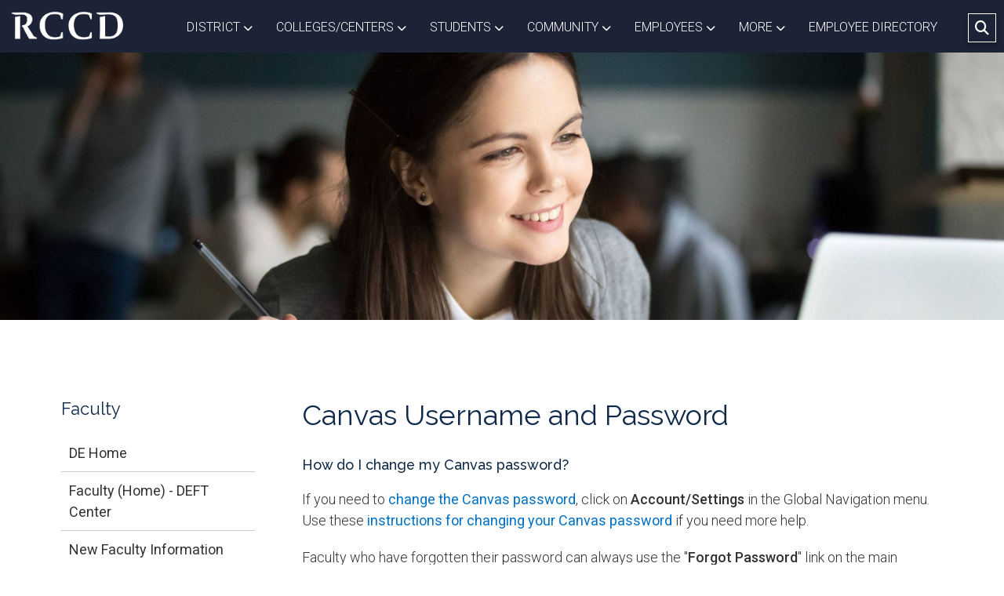

--- FILE ---
content_type: text/html; charset=UTF-8
request_url: https://www.rccd.edu/admin/ed_services/de/faculty/loginInstructions.html
body_size: 9164
content:
<!DOCTYPE HTML><html lang="en">
   <head>
      <meta charset="UTF-8">
      <meta http-equiv="x-ua-compatible" content="ie=edge">
      <title>Canvas Username and Password</title>
      <link rel="canonical" href="https://rccd.edu/admin/ed_services/de/faculty/loginInstructions.html">
      <meta name="viewport" content="width=device-width, initial-scale=1, shrink-to-fit=no"><script type="text/javascript">
            var OUC = OUC || {};
            OUC.globalProps = OUC.globalProps || {};
            OUC.pageProps = OUC.pageProps || {};
            OUC.props = OUC.props || {};
            
            
                OUC.globalProps['path'] = "/admin/ed_services/de/faculty/loginInstructions.html";
                OUC.globalProps['domain'] = "https://rccd.edu";
                OUC.globalProps['index-file'] = "index";
                OUC.globalProps['extension'] = "html";
                OUC.pageProps['heading'] = "Canvas Username and Password";
                OUC.pageProps['image'] = "";
                OUC.pageProps['image-alt'] = "";
                OUC.pageProps['hero'] = "image";
                OUC.pageProps['hero-img'] = "/admin/ed_services/de/publishing-images/faculty/DE_HERO_FACULTY_LOGIN_1.jpg";
                OUC.pageProps['hero-alt'] = "Hero Image";
                OUC.pageProps['columns'] = "two";
                OUC.pageProps['sidebar-1'] = "Faculty";
                OUC.pageProps['sidebar-2'] = "";
                OUC.pageProps['sec-1'] = "hide";
                OUC.pageProps['sec-2'] = "hide";
                OUC.pageProps['sec-3'] = "hide";
                OUC.pageProps['sec-4'] = "hide";
            
            var key;
            for (key in OUC.globalProps) {
            OUC.props[key] = OUC.globalProps[key];
            }
            for (key in OUC.pageProps) {
            OUC.props[key] = OUC.pageProps[key];
            }
        </script><meta name="Description" content="Canvas Username and Password">
      
<!-- FAVICON -->
<link rel="shortcut icon" href="/_resources/Images/favicon.ico" type="Image/x-icon" />

<!-- Web Fonts -->
<link rel="preconnect" href="https://fonts.googleapis.com">
<link rel="preconnect" href="https://fonts.gstatic.com" crossorigin>
<link href="https://fonts.googleapis.com/css2?family=Raleway:wght@100;200;300;400;500;600;700;800;900&family=Roboto:wght@100;300;400;500;700;900&display=swap" rel="stylesheet">

<!-- jQuery -->
<script src="https://code.jquery.com/jquery-3.6.0.min.js" integrity="sha256-/xUj+3OJU5yExlq6GSYGSHk7tPXikynS7ogEvDej/m4=" crossorigin="anonymous"></script>

<!-- GSAP - JS Animation Library -->
<script src="https://cdnjs.cloudflare.com/ajax/libs/gsap/3.9.1/ScrollTrigger.min.js" integrity="sha512-5efjkDjhldlK+BrHauVYJpbjKrtNemLZksZWxd6Wdxvm06dceqWGLLNjZywOkvW7BF032ktHRMUOarbK9d60bg==" crossorigin="anonymous" referrerpolicy="no-referrer"></script>
<script src="https://cdnjs.cloudflare.com/ajax/libs/gsap/3.9.1/gsap.min.js" integrity="sha512-H6cPm97FAsgIKmlBA4s774vqoN24V5gSQL4yBTDOY2su2DeXZVhQPxFK4P6GPdnZqM9fg1G3cMv5wD7e6cFLZQ==" crossorigin="anonymous" referrerpolicy="no-referrer"></script>

<!-- Fancy Box -->
<script src="https://cdn.jsdelivr.net/npm/@fancyapps/ui@4.0/dist/fancybox.umd.js"></script>
<link rel="stylesheet" href="https://cdn.jsdelivr.net/npm/@fancyapps/ui@4.0/dist/fancybox.css" type="text/css" />

<!-- Bootstrap -->
<link href="https://cdn.jsdelivr.net/npm/bootstrap@5.1.3/dist/css/bootstrap.min.css" rel="stylesheet" integrity="sha384-1BmE4kWBq78iYhFldvKuhfTAU6auU8tT94WrHftjDbrCEXSU1oBoqyl2QvZ6jIW3" crossorigin="anonymous">
<script src="https://cdn.jsdelivr.net/npm/bootstrap@5.1.3/dist/js/bootstrap.bundle.min.js" integrity="sha384-ka7Sk0Gln4gmtz2MlQnikT1wXgYsOg+OMhuP+IlRH9sENBO0LRn5q+8nbTov4+1p" crossorigin="anonymous"></script>

<!-- Northwoods Global Snippets -->
<script src="https://templates.omniweb.cloud/_resources/js/NWS.js"></script>
<link rel="stylesheet" href="https://templates.omniweb.cloud/_resources/css/NWS-Site.css?v=202501131854">
<link rel="stylesheet" href="https://cdnjs.cloudflare.com/ajax/libs/slick-carousel/1.9.0/slick.min.css" type="text/css" />
<script src="https://cdnjs.cloudflare.com/ajax/libs/slick-carousel/1.9.0/slick.min.js"></script>
<!-- <link rel="stylesheet" href="https://cdnjs.cloudflare.com/ajax/libs/font-awesome/6.0.0/css/all.min.css" integrity="sha512-9usAa10IRO0HhonpyAIVpjrylPvoDwiPUiKdWk5t3PyolY1cOd4DSE0Ga+ri4AuTroPR5aQvXU9xC6qOPnzFeg==" crossorigin="anonymous" referrerpolicy="no-referrer" /> -->
<link rel="stylesheet" href="https://use.fontawesome.com/releases/v6.4.2/css/all.css">
<link rel="stylesheet" href="https://templates.omniweb.cloud/_resources/css/oustyles.css" />

<!-- Insert google analytics here -->
<!-- Google tag (gtag.js) -->
<script async src="https://www.googletagmanager.com/gtag/js?id=G-6GQ3E95CPX"></script>
<script>
  window.dataLayer = window.dataLayer || [];
  function gtag() { dataLayer.push(arguments); }
  gtag('js', new Date());
 
  gtag('config', ' G-6GQ3E95CPX');
</script></head>
   <body id="PageTop" class="Domain-RCCD"><div class="Preloads">
   <div class="Contents">
      <div class="LoaderCircle"></div>
      <div class="LoaderLineMask">
         <div class="LoaderLine"></div>
      </div>
      <div class="LoaderImage"><img loading="lazy" src="/_resources/images/riverside-community-college-district-logo.png" alt="Riverside Community College Logo"></div>
   </div>
</div><header id="header" class="fixed-top"><a class="visually-hidden-focusable" href="#main">Skip to main Content</a><div class="row">
      <div class="col-4 col-xl-2 px-0">
         <div id="logo" class="logo"><a href="/index.html"><img loading="lazy" src="/_resources/images/riverside-community-college-district-logo.png" alt="Riverside Community College Logo"></a><div class="arrow"><span></span><span></span></div>
         </div>
      </div>
      <div class="d-xl-flex align-items-center justify-content-end col-xl-10 px-0 d-none d-sm-none d-md-none d-lg-none d-xl-block">
         <ul id="site-nav" class="nav align-items-center justify-content-end">
            <li class="btn-group"><a href="#" role="button" class="nav-link dropdown-toggle dropdown-toggle-split" data-bs-toggle="dropdown" aria-expanded="false">
                  							District
                  							<span class="visually-hidden">Toggle District Dropdown</span></a><div class="dropdown-menu">
                  <div class="container">
                     <div class="container-inner">
                        <div class="h1">District <span class="fa-solid fa-greater-than"></span></div>
                        <ul>
                           <li><a class="dropdown-item" href="/about.html">About RCCD</a></li>
                           <li><a class="dropdown-item" href="/admin/ed_services/documents/strategic_plan/RCCD_Strategic_Plan_2025-2030.pdf" target="_blank" rel="noopener">District Strategic Plan</a></li>
                           <li><a class="dropdown-item" href="/accreditation/index.html">Accreditation</a></li>
                           <li><a class="dropdown-item" href="/admin/ed_services/index.html">Educational Services &amp; Strategic Planning</a></li>
                           <li><a class="dropdown-item" href="/admin/index.html">Administration</a></li>
                           <li><a class="dropdown-item" href="/admin/hrer/index.html">Human Resources &amp; Employee Relations</a></li>
                           <li><a class="dropdown-item" href="/bot/index.html">Board of Trustees</a></li>
                           <li><a class="dropdown-item" href="/admin/iaed/index.html">Institutional Advancement &amp; Economic Development</a></li>
                           <li><a class="dropdown-item" href="/bot/agendas.html">Board of Trustees Meeting Agenda</a></li>
                           <li><a class="dropdown-item" href="/admin/chancellor/index.html">Office of the Chancellor</a></li>
                           <li><a class="dropdown-item" href="/admin/bfs/index.html">Business &amp; Financial Services</a></li>
                           <li><a class="dropdown-item" href="/community/foundation/index.html">RCCD Foundation</a></li>
                           <li><a class="dropdown-item" href="/admin/ed_services/de/index.html">Distance Education/Online Learning</a></li>
                           <li><a class="dropdown-item" href="/admin/bfs/risk/index.html">Risk Management</a></li>
                        </ul>
                     </div>
                  </div>
               </div>
            </li>
            <li class="btn-group"><a href="#" role="button" class="nav-link dropdown-toggle dropdown-toggle-split" data-bs-toggle="dropdown" aria-expanded="false">
                  							Colleges/Centers
                  							<span class="visually-hidden">Toggle Colleges/Centers Dropdown</span></a><div class="dropdown-menu">
                  <div class="container">
                     <div class="container-inner">
                        <div class="h1">Colleges/Centers <span class="fa-solid fa-greater-than"></span></div>
                        <ul>
                           <li><a class="dropdown-item" href="http://www.mvc.edu/" target="_blank" rel="noopener">Moreno Valley College</a></li>
                           <li><a class="dropdown-item" href="http://www.mvc.edu/bctc/" target="_blank" rel="noopener">Ben Clark Training Center</a></li>
                           <li><a class="dropdown-item" href="https://www.norcocollege.edu/" target="_blank" rel="noopener">Norco College</a></li>
                           <li><a class="dropdown-item" href="https://socialjustice.rccd.edu/" target="_blank" rel="noopener">Center for Social Justice &amp; Civil Liberties</a></li>
                           <li><a class="dropdown-item" href="https://www.rcc.edu/" target="_blank" rel="noopener">Riverside City College</a></li>
                           <li><a class="dropdown-item" href="/admin/ed_services/de/index.html">Distance Education/Online Learning</a></li>
                           <li><a class="dropdown-item">&nbsp;</a></li>
                           <li><a class="dropdown-item" href="/locations.html">Maps &amp; Locations</a></li>
                        </ul>
                     </div>
                  </div>
               </div>
            </li>
            <li class="btn-group"><a href="#" role="button" class="nav-link dropdown-toggle dropdown-toggle-split" data-bs-toggle="dropdown" aria-expanded="false">
                  							Students
                  							<span class="visually-hidden">Toggle Students Dropdown</span></a><div class="dropdown-menu">
                  <div class="container">
                     <div class="container-inner">
                        <div class="h1">Students <span class="fa-solid fa-greater-than"></span></div>
                        <ul>
                           <li><a class="dropdown-item" href="/admin/ed_services/resources.html">Academic Calendars</a></li>
                           <li><a class="dropdown-item" href="/hs_articulation/index.html">High School Articulation</a></li>
                           <li><a class="dropdown-item" href="/admin/ed_services/academics.html">Academic Programs</a></li>
                           <li><a class="dropdown-item" href="/police/parking/index.html">Parking</a></li>
                           <li><a class="dropdown-item" href="/schedules/index.html">Class Schedules</a></li>
                           <li><a class="dropdown-item" href="/police/index.html">Police</a></li>
                           <li><a class="dropdown-item" href="/catalog/index.html">Course Catalogs</a></li>
                           <li><a class="dropdown-item" href="/admin/bfs/risk/emergency/notifications.html">RAVE - Mass Notification</a></li>
                           <li><a class="dropdown-item" href="/culture.html">Culture of Care</a></li>
                           <li><a class="dropdown-item" href="https://login.microsoftonline.com/" target="_blank" rel="noopener">Student Email</a></li>
                           <li><a class="dropdown-item" href="/admin/ed_services/de/index.html">Distance Education/Online Learning</a></li>
                           <li><a class="dropdown-item" href="/sa/index.html">Study Abroad</a></li>
                           <li><a class="dropdown-item" href="http://extendedlearning.rccd.edu" target="_blank" rel="noopener">Free Classes</a></li>
                           <li><a class="dropdown-item" href="https://portal.rcc.edu/" target="_blank" rel="noopener">MyPortal</a></li>
                           <li><a class="dropdown-item" href="/handshake/index.html">Handshake Job Board</a></li>
                           <li><a class="dropdown-item" href="/wireless.html">WiFi Instructions</a></li>
                        </ul>
                     </div>
                  </div>
               </div>
            </li>
            <li class="btn-group"><a href="#" role="button" class="nav-link dropdown-toggle dropdown-toggle-split" data-bs-toggle="dropdown" aria-expanded="false">
                  							Community
                  							<span class="visually-hidden">Toggle Community Dropdown</span></a><div class="dropdown-menu">
                  <div class="container">
                     <div class="container-inner">
                        <div class="h1">Community <span class="fa-solid fa-greater-than"></span></div>
                        <ul>
                           <li><a class="dropdown-item" href="https://socialjustice.rccd.edu/" target="_blank" rel="noopener">Center for Social Justice &amp; Civil Liberties</a></li>
                           <li><a class="dropdown-item" href="/committees/cboc/measure-c/index.html">Measure C/CC</a></li>
                           <li><a class="dropdown-item" href="/committees/cboc/index.html">Citizens' Bond Oversight Committee</a></li>
                           <li><a class="dropdown-item" href="/public-health/index.html">Public Health Information</a></li>
                           <li><a class="dropdown-item" href="/community/education/index.html">Community Education</a></li>
                           <li><a class="dropdown-item" href="/community/foundation/index.html">RCCD Foundation</a></li>
                           <li><a class="dropdown-item" href="https://pa379.peopleadmin.com/" target="_blank" rel="noopener">Employment Opportunities</a></li>
                           <li><a class="dropdown-item" href="/admin/bfs/risk/index.html">Risk Management</a></li>
                           <li><a class="dropdown-item" href="http://wed.rccd.edu" target="_blank" rel="noopener">Workforce &amp; Economic Development</a></li>
                           <li><a class="dropdown-item" href="http://extendedlearning.rccd.edu" target="_blank" rel="noopener">Free Classes</a></li>
                        </ul>
                     </div>
                  </div>
               </div>
            </li>
            <li class="btn-group"><a href="#" role="button" class="nav-link dropdown-toggle dropdown-toggle-split" data-bs-toggle="dropdown" aria-expanded="false">
                  							Employees
                  							<span class="visually-hidden">Toggle Employees Dropdown</span></a><div class="dropdown-menu">
                  <div class="container">
                     <div class="container-inner">
                        <div class="h1">Employees <span class="fa-solid fa-greater-than"></span></div>
                        <ul>
                           <li><a class="dropdown-item" href="https://25live.collegenet.com/rccd/" target="_blank" rel="noopener">25LIVE</a></li>
                           <li><a class="dropdown-item" href="https://login.microsoftonline.com/" target="_blank" rel="noopener">Office 365 Mail</a></li>
                           <li><a class="dropdown-item" href="https://csea.com/chapters/535" target="_blank" rel="noopener">CSEA/Classified Staff</a></li>
                           <li><a class="dropdown-item" href="/police/parking/index.html">Parking</a></li>
                           <li><a class="dropdown-item" href="/admin/hrer/eap.html">Employee Assistance Program</a></li>
                           <li><a class="dropdown-item" href="/police/index.html">Police</a></li>
                           <li><a class="dropdown-item" href="https://pa379.peopleadmin.com/" target="_blank" rel="noopener">Employment Opportunities</a></li>
                           <li><a class="dropdown-item" href="/admin/bfs/risk/emergency/notifications.html">RAVE - Mass Notification</a></li>
                           <li><a class="dropdown-item" href="https://studentrcc.sharepoint.com/sites/EmployeePortal?xsdata=[base64]&amp;sdata=dFZzNUFXL2xGZGJyV0dhcTVEUHhocXZVMExRSTZENFRMNGN0VUM0REFMUT0%3d" target="_blank" rel="noopener">Employee Portal (Intranet)</a></li>
                           <li><a class="dropdown-item" href="/admin/bfs/risk/index.html">Risk Management</a></li>
                           <li><a class="dropdown-item" href="/faculty/index.html">Faculty Resources</a></li>
                           <li><a class="dropdown-item" href="https://forms.office.com/r/3eA357z46d" target="_blank" rel="noopener">Technology Helpdesk</a></li>
                           <li><a class="dropdown-item" href="/admin/hrer/index.html">Human Resources &amp; Employee Relations</a></li>
                           <li><a class="dropdown-item" href="/wireless.html">WiFi Instructions</a></li>
                           <li><a class="dropdown-item" href="/mla/index.html">Management Leadership Association</a></li>
                        </ul>
                     </div>
                  </div>
               </div>
            </li>
            <li class="btn-group"><a href="#" role="button" class="nav-link dropdown-toggle dropdown-toggle-split" data-bs-toggle="dropdown" aria-expanded="false">
                  							More
                  							<span class="visually-hidden">Toggle More Dropdown</span></a><div class="dropdown-menu">
                  <div class="container">
                     <div class="container-inner">
                        <div class="h1">More <span class="fa-solid fa-greater-than"></span></div>
                        <ul>
                           <li><a class="dropdown-item" href="/locations.html">Maps &amp; Locations</a></li>
                           <li><a class="dropdown-item" href="/contact.html">Contact Information</a></li>
                           <li><a class="dropdown-item" href="#">News &amp; Events</a></li>
                           <li><a class="dropdown-item" href="/departments.html">Departments</a></li>
                           <li><a class="dropdown-item" href="/media.html">Social Media</a></li>
                        </ul>
                     </div>
                  </div>
               </div>
            </li>
            <li class="btn-group"><a role="button" class="nav-link" href="/employees/index.html">EMPLOYEE DIRECTORY&nbsp;
                  						</a></li>
            <li><button class="btn btn-color-6 btn-style-1 toggle toggle-search" type="button" data-bs-toggle="offcanvas" data-bs-target="#offcanvasTop" aria-controls="offcanvasTop"><span class="fa-solid fa-magnifying-glass"></span><span class="visually-hidden">RCCD Search Form</span></button><div class="offcanvas offcanvas-top search d-flex justify-content-center" tabindex="-1" id="offcanvasTop" aria-labelledby="offcanvasTopLabel">
                  <div class="offcanvas-header">
                     <div class="row">
                        <div class="col col-6 p-0 logo"><a href="ou:pcf-param('logo-link')"><img loading="lazy" src="/_resources/images/riverside-community-college-district-logo.png" alt="Riverside Community College Logo"></a></div>
                        <div class="d-flex justify-content-end col col-6 p-0"><button type="button" class="btn btn-color-6 btn-style-1 toggle close" data-bs-dismiss="offcanvas" aria-label="Close Search"><span class="fa-sharp fa-solid fa-circle-xmark"></span></button></div>
                     </div>
                  </div>
                  <div class="offcanvas-body">
                     <div class="container">
                        <div class="row mb-3">
                           <div class="col-12 col-md-6">
                              <div id="offcanvasTopLabel" class="search-label h4">Search RCCD Site</div>
                           </div>
                        </div>
                        <div class="row">
                           <div class="col-12">
                              <form method="get" role="search" class="search-form" action="/search.html"><label class="search-label visually-hidden" for="searchboxDesktop">Search the RCCD Site</label><input type="text" id="searchboxDesktop" class="form-control" Title="searchbox" name="q" placeholder="Search the RCCD site..."><button type="submit"><span class="visually-hidden">Search RCCD</span><span class="fa-solid fa-magnifying-glass"></span></button></form>
                           </div>
                        </div>
                     </div>
                  </div>
               </div>
            </li>
         </ul>
      </div>
      <div class="d-flex justify-content-end col-8 d-xl-none"><button class="btn btn-color-6 btn-style-1 toggle responsive" type="button" data-bs-toggle="offcanvas" data-bs-target="#offcanvasRightSearch" aria-controls="offcanvasRightSearch"><span class="visually-hidden">Search RCCD Site</span><span class="fa-solid fa-magnifying-glass"></span></button><button class="btn btn-color-6 btn-style-1 toggle responsive" type="button" data-bs-toggle="offcanvas" data-bs-target="#offcanvasRightNav" aria-controls="offcanvasRightNav"><span class="visually-hidden">RCCD Main Navigation</span><span class="fa-solid fa-bars"></span></button><div class="offcanvas offcanvas-end search-responsive" tabindex="-1" id="offcanvasRightSearch" aria-labelledby="offcanvasRightLabelSearch">
            <div class="offcanvas-header">
               <div class="row">
                  <div class="col col-6 p-0 logo"><a href="/index.html"><img loading="lazy" src="/_resources/images/riverside-community-college-district-logo.png" alt="Riverside Community College Logo"></a></div>
                  <div class="d-flex justify-content-end col col-6 p-0"><button type="button" class="btn btn-color-6 btn-style-1 toggle close" data-bs-dismiss="offcanvas" aria-label="Close Search"><span class="fa-sharp fa-solid fa-circle-xmark"></span></button></div>
               </div>
            </div>
            <div class="offcanvas-body">
               <div class="row">
                  <div class="col col-12">
                     <div id="offcanvasRightLabelSearch">Search RCCD Site</div>
                  </div>
                  <div class="col col-12">
                     <form method="get" role="search" class="search-form" action="/search.html"><label class="search-label visually-hidden" for="searchboxMobile">Search RCCD Site</label><input type="text" id="searchboxMobile" class="form-control" Title="searchbox" name="q" placeholder="Search the RCCD site..."><button type="submit"><span class="visually-hidden">Search RCCD</span><span class="fa-solid fa-magnifying-glass"></span></button></form>
                  </div>
               </div>
            </div>
         </div>
         <div class="offcanvas offcanvas-end nav-responsive search" tabindex="-1" id="offcanvasRightNav" aria-labelledby="offcanvasRightLabel">
            <div class="offcanvas-header">
               <div class="row">
                  <div class="col col-6 p-0 logo"><a href="/index.html"><img loading="lazy" src="/_resources/images/riverside-community-college-district-logo.png" alt="Riverside Community College Logo"></a></div>
                  <div class="d-flex justify-content-end col col-6 p-0"><button type="button" class="btn btn-color-6 btn-style-1 toggle close" data-bs-dismiss="offcanvas" aria-label="Close Navigation"><span class="fa-sharp fa-solid fa-circle-xmark"></span></button></div>
               </div>
            </div>
            <div class="offcanvas-body">
               <div class="row">
                  <div class="col col-12">
                     <div id="offcanvasRightLabel">RCCD Site Navigation</div>
                  </div>
                  <div class="col col-12">
                     <ul id="site-nav-responsive" class="d-flex flex-column nav">
                        <li class="btn-group d-flex flex-wrap"><a href="#" role="button" class="nav-link dropdown-toggle dropdown-toggle-split" data-bs-toggle="dropdown" aria-expanded="false">
                              					District
                              					<span class="visually-hidden">Toggle District Dropdown</span></a><ul class="dropdown-menu">
                              <li><a class="dropdown-item" href="/about.html">About RCCD</a></li>
                              <li><a class="dropdown-item" href="/admin/ed_services/documents/strategic_plan/RCCD_Strategic_Plan_2025-2030.pdf" target="_blank" rel="noopener">District Strategic Plan</a></li>
                              <li><a class="dropdown-item" href="/accreditation/index.html">Accreditation</a></li>
                              <li><a class="dropdown-item" href="/admin/ed_services/index.html">Educational Services &amp; Strategic Planning</a></li>
                              <li><a class="dropdown-item" href="/admin/index.html">Administration</a></li>
                              <li><a class="dropdown-item" href="/admin/hrer/index.html">Human Resources &amp; Employee Relations</a></li>
                              <li><a class="dropdown-item" href="/bot/index.html">Board of Trustees</a></li>
                              <li><a class="dropdown-item" href="/admin/iaed/index.html">Institutional Advancement &amp; Economic Development</a></li>
                              <li><a class="dropdown-item" href="/bot/agendas.html">Board of Trustees Meeting Agenda</a></li>
                              <li><a class="dropdown-item" href="/admin/chancellor/index.html">Office of the Chancellor</a></li>
                              <li><a class="dropdown-item" href="/admin/bfs/index.html">Business &amp; Financial Services</a></li>
                              <li><a class="dropdown-item" href="/community/foundation/index.html">RCCD Foundation</a></li>
                              <li><a class="dropdown-item" href="/admin/ed_services/de/index.html">Distance Education/Online Learning</a></li>
                              <li><a class="dropdown-item" href="/admin/bfs/risk/index.html">Risk Management</a></li>
                           </ul>
                        </li>
                        <li class="btn-group d-flex flex-wrap"><a href="#" role="button" class="nav-link dropdown-toggle dropdown-toggle-split" data-bs-toggle="dropdown" aria-expanded="false">
                              					Colleges/Centers
                              					<span class="visually-hidden">Toggle Colleges/Centers Dropdown</span></a><ul class="dropdown-menu">
                              <li><a class="dropdown-item" href="http://www.mvc.edu/" target="_blank" rel="noopener">Moreno Valley College</a></li>
                              <li><a class="dropdown-item" href="http://www.mvc.edu/bctc/" target="_blank" rel="noopener">Ben Clark Training Center</a></li>
                              <li><a class="dropdown-item" href="https://www.norcocollege.edu/" target="_blank" rel="noopener">Norco College</a></li>
                              <li><a class="dropdown-item" href="https://socialjustice.rccd.edu/" target="_blank" rel="noopener">Center for Social Justice &amp; Civil Liberties</a></li>
                              <li><a class="dropdown-item" href="https://www.rcc.edu/" target="_blank" rel="noopener">Riverside City College</a></li>
                              <li><a class="dropdown-item" href="/admin/ed_services/de/index.html">Distance Education/Online Learning</a></li>
                              <li><a class="dropdown-item">&nbsp;</a></li>
                              <li><a class="dropdown-item" href="/locations.html">Maps &amp; Locations</a></li>
                           </ul>
                        </li>
                        <li class="btn-group d-flex flex-wrap"><a href="#" role="button" class="nav-link dropdown-toggle dropdown-toggle-split" data-bs-toggle="dropdown" aria-expanded="false">
                              					Students
                              					<span class="visually-hidden">Toggle Students Dropdown</span></a><ul class="dropdown-menu">
                              <li><a class="dropdown-item" href="/admin/ed_services/resources.html">Academic Calendars</a></li>
                              <li><a class="dropdown-item" href="/hs_articulation/index.html">High School Articulation</a></li>
                              <li><a class="dropdown-item" href="/admin/ed_services/academics.html">Academic Programs</a></li>
                              <li><a class="dropdown-item" href="/police/parking/index.html">Parking</a></li>
                              <li><a class="dropdown-item" href="/schedules/index.html">Class Schedules</a></li>
                              <li><a class="dropdown-item" href="/police/index.html">Police</a></li>
                              <li><a class="dropdown-item" href="/catalog/index.html">Course Catalogs</a></li>
                              <li><a class="dropdown-item" href="/admin/bfs/risk/emergency/notifications.html">RAVE - Mass Notification</a></li>
                              <li><a class="dropdown-item" href="/culture.html">Culture of Care</a></li>
                              <li><a class="dropdown-item" href="https://login.microsoftonline.com/" target="_blank" rel="noopener">Student Email</a></li>
                              <li><a class="dropdown-item" href="/admin/ed_services/de/index.html">Distance Education/Online Learning</a></li>
                              <li><a class="dropdown-item" href="/sa/index.html">Study Abroad</a></li>
                              <li><a class="dropdown-item" href="http://extendedlearning.rccd.edu" target="_blank" rel="noopener">Free Classes</a></li>
                              <li><a class="dropdown-item" href="https://portal.rcc.edu/" target="_blank" rel="noopener">MyPortal</a></li>
                              <li><a class="dropdown-item" href="/handshake/index.html">Handshake Job Board</a></li>
                              <li><a class="dropdown-item" href="/wireless.html">WiFi Instructions</a></li>
                           </ul>
                        </li>
                        <li class="btn-group d-flex flex-wrap"><a href="#" role="button" class="nav-link dropdown-toggle dropdown-toggle-split" data-bs-toggle="dropdown" aria-expanded="false">
                              					Community
                              					<span class="visually-hidden">Toggle Community Dropdown</span></a><ul class="dropdown-menu">
                              <li><a class="dropdown-item" href="https://socialjustice.rccd.edu/" target="_blank" rel="noopener">Center for Social Justice &amp; Civil Liberties</a></li>
                              <li><a class="dropdown-item" href="/committees/cboc/measure-c/index.html">Measure C/CC</a></li>
                              <li><a class="dropdown-item" href="/committees/cboc/index.html">Citizens' Bond Oversight Committee</a></li>
                              <li><a class="dropdown-item" href="/public-health/index.html">Public Health Information</a></li>
                              <li><a class="dropdown-item" href="/community/education/index.html">Community Education</a></li>
                              <li><a class="dropdown-item" href="/community/foundation/index.html">RCCD Foundation</a></li>
                              <li><a class="dropdown-item" href="https://pa379.peopleadmin.com/" target="_blank" rel="noopener">Employment Opportunities</a></li>
                              <li><a class="dropdown-item" href="/admin/bfs/risk/index.html">Risk Management</a></li>
                              <li><a class="dropdown-item" href="http://wed.rccd.edu" target="_blank" rel="noopener">Workforce &amp; Economic Development</a></li>
                              <li><a class="dropdown-item" href="http://extendedlearning.rccd.edu" target="_blank" rel="noopener">Free Classes</a></li>
                           </ul>
                        </li>
                        <li class="btn-group d-flex flex-wrap"><a href="#" role="button" class="nav-link dropdown-toggle dropdown-toggle-split" data-bs-toggle="dropdown" aria-expanded="false">
                              					Employees
                              					<span class="visually-hidden">Toggle Employees Dropdown</span></a><ul class="dropdown-menu">
                              <li><a class="dropdown-item" href="https://25live.collegenet.com/rccd/" target="_blank" rel="noopener">25LIVE</a></li>
                              <li><a class="dropdown-item" href="https://login.microsoftonline.com/" target="_blank" rel="noopener">Office 365 Mail</a></li>
                              <li><a class="dropdown-item" href="https://csea.com/chapters/535" target="_blank" rel="noopener">CSEA/Classified Staff</a></li>
                              <li><a class="dropdown-item" href="/police/parking/index.html">Parking</a></li>
                              <li><a class="dropdown-item" href="/admin/hrer/eap.html">Employee Assistance Program</a></li>
                              <li><a class="dropdown-item" href="/police/index.html">Police</a></li>
                              <li><a class="dropdown-item" href="https://pa379.peopleadmin.com/" target="_blank" rel="noopener">Employment Opportunities</a></li>
                              <li><a class="dropdown-item" href="/admin/bfs/risk/emergency/notifications.html">RAVE - Mass Notification</a></li>
                              <li><a class="dropdown-item" href="https://studentrcc.sharepoint.com/sites/EmployeePortal?xsdata=[base64]&amp;sdata=dFZzNUFXL2xGZGJyV0dhcTVEUHhocXZVMExRSTZENFRMNGN0VUM0REFMUT0%3d" target="_blank" rel="noopener">Employee Portal (Intranet)</a></li>
                              <li><a class="dropdown-item" href="/admin/bfs/risk/index.html">Risk Management</a></li>
                              <li><a class="dropdown-item" href="/faculty/index.html">Faculty Resources</a></li>
                              <li><a class="dropdown-item" href="https://forms.office.com/r/3eA357z46d" target="_blank" rel="noopener">Technology Helpdesk</a></li>
                              <li><a class="dropdown-item" href="/admin/hrer/index.html">Human Resources &amp; Employee Relations</a></li>
                              <li><a class="dropdown-item" href="/wireless.html">WiFi Instructions</a></li>
                              <li><a class="dropdown-item" href="/mla/index.html">Management Leadership Association</a></li>
                           </ul>
                        </li>
                        <li class="btn-group d-flex flex-wrap"><a href="#" role="button" class="nav-link dropdown-toggle dropdown-toggle-split" data-bs-toggle="dropdown" aria-expanded="false">
                              					More
                              					<span class="visually-hidden">Toggle More Dropdown</span></a><ul class="dropdown-menu">
                              <li><a class="dropdown-item" href="/locations.html">Maps &amp; Locations</a></li>
                              <li><a class="dropdown-item" href="/contact.html">Contact Information</a></li>
                              <li><a class="dropdown-item" href="#">News &amp; Events</a></li>
                              <li><a class="dropdown-item" href="/departments.html">Departments</a></li>
                              <li><a class="dropdown-item" href="/media.html">Social Media</a></li>
                           </ul>
                        </li>
                        <li class="btn-group d-flex flex-wrap"><a href="#" role="button" class="nav-link dropdown-toggle dropdown-toggle-split" data-bs-toggle="dropdown" aria-expanded="false">
                              					EMPLOYEE DIRECTORY
                              					<span class="visually-hidden">Toggle EMPLOYEE DIRECTORY Dropdown</span></a><ul class="dropdown-menu"></ul>
                        </li>
                     </ul>
                  </div>
               </div>
            </div>
         </div>
      </div>
   </div>
</header>      <main id="main">
         <div class="hero-format-default"><img loading="lazy" src="/admin/ed_services/de/publishing-images/faculty/DE_HERO_FACULTY_LOGIN_1.jpg" alt="Hero Image"></div>
         <section class="mt-5">
            <div class="container">
               <div class="row mt-5 mb-5">
                  <div class="content-sidebar col-12 col-md-3 mb-5">
                     <div class="h4">Faculty
                        										</div>
                     <ul class='sidebar-nav list-group'><li class="list-group-item"><a href="/admin/ed_services/de/index.html">DE Home</a></li><li class="list-group-item"><a href="/admin/ed_services/de/faculty/deft.html">Faculty (Home) - DEFT Center</a></li><li class="list-group-item"><a href="/admin/ed_services/de/faculty/deft_quick_start.html">New Faculty Information</a></li><li class="list-group-item"><a href="/admin/ed_services/de/faculty/certificationResources.html">Certification &amp; Resources</a></li><li class="list-group-item"><a href="/admin/ed_services/de/faculty/DEFT-Courses-and-Learning-Modules.html">Training Courses</a></li><li class="list-group-item"><a href="/admin/ed_services/de/faculty/deft_video_library.html">Video Library</a></li><li class="list-group-item"><a href="/admin/ed_services/de/faculty/Schedule-Appointments.html">Schedule Appointments</a></li><li class="list-group-item"><a href="/admin/ed_services/de/faculty/deft_webinar.html">Workshop Registration</a></li><li class="list-group-item"><a href="/admin/ed_services/de/faculty/requestForms.html">Request Forms</a></li><li class="list-group-item"><a href="/admin/ed_services/de/faculty/Course-Material-Affordability.html">Course Materials Affordability</a></li><li class="list-group-item"><a href="/admin/ed_services/de/faculty/meet_our_faculty.html">Meet Our Faculty</a></li></ul></div>
                  <div class="content-main col-12 col-md-9">
                     <div class="row border-bottom mb-5">
                        <div class="col-12">
                           <h1 class="mb-5">Canvas Username and Password</h1>
                           <div id="ctl00_PlaceHolderMain_PublishingPageContent_label" style="display: none;">Page Content</div>
                           
                           <div id="ctl00_PlaceHolderMain_PublishingPageContent__ControlWrapper_RichHtmlField" class="ms-rtestate-field" style="display: inline;" aria-labelledby="ctl00_PlaceHolderMain_PublishingPageContent_label">
                              
                              <h5><strong><span class="ms-rteFontSize-4">How do I change my Canvas password?</span></strong></h5>
                              
                              <p>If you need to <a title="change the Canvas password" href="https://community.canvaslms.com/t5/Student-Guide/How-do-I-change-my-login-password-as-a-student/ta-p/425" target="_blank" rel="noopener">change the Canvas password</a>, click on <strong>Account/Settings</strong> in the Global Navigation menu. Use these <a title="instructions for changing your Canvas password" href="https://community.canvaslms.com/t5/Instructor-Guide/How-do-I-change-my-login-password-as-an-instructor/ta-p/1225" target="_blank" rel="noopener">instructions for changing your Canvas password</a> if you need more help.</p>
                              
                              <p>Faculty who have forgotten thei​r password can always use the "<strong>Forgot Password</strong>" link on the main Canvas login page to reset their password using their RCCD email.
                                 RCCD faculty email address and password information is provided to faculty when first
                                 hired by RCCD. Faculty can access their <a title="RCCD email through Microsoft Office365" href="https://www.office.com/" target="_blank" rel="noopener">RCCD email through Microsoft Office365</a>.</p>
                              
                              <p>I<span style="font-size: 1.8rem;">f you need further assistance, contact the RCCD HelpDesk at (951) 222-8388.<br></span></p>
                              ​
                              
                              <h5><strong><span class="ms-rteFontSize-4"> How do I get help with Canvas?</span></strong></h5>
                              
                              <p>If faculty need help learning Canvas tools and features, they can review the <a title="DE Video Library" href="/admin/ed_services/de/faculty/deft_video_library.html">DE Video Library​</a> ​​and make appointments to ask questions (link to Support &amp; Webinar Schedule page).
                                 Canvas technical support is available:</p>
                              
                              <ul>
                                 
                                 <li style="list-style-type: none;">
                                    
                                    <ul>
                                       
                                       <li style="list-style-type: none;">
                                          
                                          <ul>
                                             
                                             <li><span>Canvas Phone Support: (951) 222-8388<br></span></li>
                                             
                                             <li>Canvas Chat Support: Live,&nbsp;24/7&nbsp;<a style="background-color: #ffffff;" title="Canvas Live Chat" href="https://home-c6.incontact.com/incontact/chatclient/chatclient.aspx?poc=7e4ef028-a355-4f4e-8c0d-925bcf3bb03b&amp;bu=4593164" target="_blank" rel="noopener">Online Chat</a> support</li>
                                             
                                             <li><span><a title="Contact RCCD Technology Helpdesk" href="https://forms.office.com/r/3eA357z46d" target="_blank" rel="noopener">Contact RCCD Te​chnology Helpdesk​</a><br>​<br></span></li>
                                             </ul>
                                          </li>
                                       </ul>
                                    </li>
                                 </ul>
                              
                              <h5><strong><span class="ms-rteFontSize-4"> What are&nbsp;Canvas browser and system requirements?</span></strong></h5>
                              
                              <p>Chrome and Firefox are most compatible with Canvas. Canvas lists their <a title="browser and system requirements" href="https://community.canvaslms.com/t5/Canvas-Basics-Guide/What-are-the-browser-and-computer-requirements-for-Canvas/ta-p/66" target="_blank" rel="noopener">browser and system requirements</a> on their website. Using the incompatible browsers may mean that you will not be able
                                 to see content or submit work properly. Check these requirements to ensure that your
                                 device(s) are up-to-date.</p>
                              
                              <h5><span class="ms-rteFontSize-4" style="color: #00257b;"><span style="color: #00257b;"><br>​</span></span><strong><span class="ms-rteFontSize-4">Will Canvas work on Mobile Devices?</span><a href="https://rccdwww.omniweb.cloud/admin/ed_services/de/students-start.html#topics">&nbsp;</a></strong></h5>
                              
                              <p>For full access to Canvas tools and features, the following is highly recommended:</p>
                              
                              <ul>
                                 
                                 <li style="list-style-type: none;">
                                    
                                    <ul>
                                       
                                       <li style="list-style-type: none;">
                                          
                                          <ul>
                                             
                                             <li dir="ltr" aria-level="1">a PC or MAC computer or laptop</li>
                                             
                                             <li dir="ltr" aria-level="1">Chrome or Firefox browsers<br><br></li>
                                             </ul>
                                          </li>
                                       </ul>
                                    </li>
                                 </ul>
                              Mobile devices such as smartphones, tablets, and Chromebooks have limited compatibility.
                              When using a mobile device, keep in mind that users report the following:<br><br>
                              
                              <ul>
                                 
                                 <li style="list-style-type: none;">
                                    
                                    <ul>
                                       
                                       <li style="list-style-type: none;">
                                          
                                          <ul>
                                             
                                             <li dir="ltr" aria-level="1">The Canvas mobile app has display errors and may save edits to discussions, quizzes,
                                                assignments, and SpeedGrader​.&nbsp;&nbsp;</li>
                                             
                                             <li dir="ltr" aria-level="1">If the mobile device loses WIFI or Internet connection, submitted work may be lost
                                                or submitted incompletely.&nbsp;<br><br></li>
                                             </ul>
                                          </li>
                                       </ul>
                                    </li>
                                 </ul>
                              <strong>TIP: </strong>Users who prefer to use mobile devices to access Canvas should use the mobile browser
                              on Desktop Mode. Read the <a title="Canvas and Mobile Devices" href="https://community.canvaslms.com/docs/DOC-10567-4212717947" target="_blank" rel="noopener">Canvas and Mobile Devices</a> for further information.<br><br>
                              
                              <div>&nbsp;</div>
                              ​​</div>
                        </div>
                     </div>
                  </div>
               </div>
            </div>
         </section>
      </main>
      <footer id="footer">
   <div class="separator">
      <div class="inner"></div>
      <div class="inner"></div>
   </div>
   <div class="container">
      <div class="row mb-md-5">
         <div class="col-12 col-xl-4 mb-5 mb-xl-0">
            <div id="footer-logo"><a href="https://www.rccd.edu/"><img loading="lazy" src="/_resources/images/riverside-community-college-district-logo.png" alt="Riverside Community College District Logo"></a></div>
         </div>
         <div class="col-12 col-xl-4 mb-5 mb-xl-0">
            <div class="connect">
               <div class="phone-format"><span class="fas fa-phone"></span><a href="tel:9512228000"> (951) 222-8000</a></div>
               <div class="email-format"><span class="fas fa-envelope"></span><a href="mailto:webmaster@rccd.edu" target="_blank"> webmaster@rccd.edu</a></div>
            </div>
         </div>
         <div class="col-12 col-xl-4 d-flex justify-content-xl-end align-items-xl-end mb-5 mb-xl-0 ">
            <div class="social"><a href="https://www.facebook.com/RCCDistrict" class="btn"><span class="visually-hidden">Facebook</span><span class="fa-brands fa-facebook-f"></span></a><a href="https://twitter.com/rccdistrict" class="btn"><span class="visually-hidden">X</span><span class="fa-brands fa-x-twitter"></span></a><a href="https://www.instagram.com/rccdistrict" class="btn"><span class="visually-hidden">Instagram</span><span class="fa-brands fa-instagram"></span></a></div>
         </div>
      </div>
      <div class="row mb-md-5">
         <div class="col-12 col-md-6 col-lg-6 col-xl-3 mb-5 mb-lg-5 mb-xl-0">
            <div class="h4">Riverside Community<br> College District</div>
            <p>3801 Market Street <br>Riverside, CA 92501</p>
            <div class="locations-format"><a href="https://www.mvc.edu/"><img loading="lazy" src="/_resources/images/MVC-words-only-white.png" alt="Moreno Valley College Logo"></a><a href="https://www.norcocollege.edu/"><img loading="lazy" src="/_resources/images/NORCOWHT.png" alt="Norco College Logo"></a><a href="https://www.rcc.edu/"><img loading="lazy" src="/_resources/images/RCC-Horizontal-WHT.png" alt="Riverside City College Logo"></a></div>
         </div>
         <div class="col-12 col-xl-3 mb-5 mb-xl-0">
            <div class="h4">About</div>
            <ul class="nav">
               <li class="nav-item"><a href="/accreditation/index.html">Accreditation</a></li>
               <li class="nav-item"><a href="/admin/index.html" target="_blank" rel="noopener">Administration</a></li>
               <li class="nav-item"><a href="/bot/policies.html">Board Policies</a></li>
               <li class="nav-item"><a href="/bot/index.html">Board of Trustees</a></li>
               <li class="nav-item"><a href="/bot/agendas.html">Board of Trustees Meetings</a></li>
               <li class="nav-item"><a href="/culture.html">Culture of Care</a></li>
               <li class="nav-item"><a href="/police/parking/index.html">Parking</a></li>
               <li class="nav-item"><a href="/police/index.html">Police</a></li>
               <li class="nav-item"><a href="/admin/hrer/dec/report-It.html">Complaint Reporting</a></li>
               <li class="nav-item"><a href="/IX.html">Title IX</a></li>
               <li class="nav-item"><a href="/admin/hrer/labor.html">Labor Compliance</a></li>
            </ul>
         </div>
         <div class="col-12 col-md-6 col-lg-6 col-xl-3 mb-5 mb-lg-5 mb-xl-0">
            <div class="h4">Explore</div>
            <ul class="nav">
               <li class="nav-item"><a href="http://www.mvc.edu/bctc/" target="_blank" rel="noopener">Ben Clark Training Center</a></li>
               <li class="nav-item"><a href="https://socialjustice.rccd.edu/" target="_blank" rel="noopener">Center for Social Justice &amp; Civil Liberties </a></li>
               <li class="nav-item"><a href="/admin/ed_services/de/index.html">Distance Education </a></li>
               <li class="nav-item"><a href="http://www.mvc.edu/" target="_blank" rel="noopener">Moreno Valley College</a></li>
               <li class="nav-item"><a href="https://www.norcocollege.edu/" target="_blank" rel="noopener">Norco College</a></li>
               <li class="nav-item"><a href="http://www.performanceriverside.org/" target="_blank" rel="noopener">Performance Riverside</a></li>
               <li class="nav-item"><a href="https://rcccoilschoolforthearts.com/" target="_blank" rel="noopener">RCC Coil School for the Arts</a></li>
               <li class="nav-item"><a href="https://www.rcc.edu/community/culinary-arts-academy-restaurant.html" target="_blank" rel="noopener">RCC Culinary Academy</a></li>
               <li class="nav-item"><a href="https://www.rcc.edu/" target="_blank" rel="noopener">Riverside City College</a></li>
            </ul>
         </div>
         <div class="col-12 col-md-6 col-lg-6 col-xl-3 mb-5 mb-lg-5 mb-xl-0">
            <div class="h4">Community</div>
            <ul class="nav">
               <li class="nav-item"><a href="https://socialjustice.rccd.edu/" target="_blank" rel="noopener">Center for Social Justice &amp; Civil Liberties</a></li>
               <li class="nav-item"><a href="/committees/cboc/index.html">Citizens’ Bond Oversight Committee </a></li>
               <li class="nav-item"><a href="https://pa379.peopleadmin.com/" target="_blank" rel="noopener">Employment Opportunities</a></li>
               <li class="nav-item"><a href="/community/foundation/index.html">Foundation</a></li>
               <li class="nav-item"><a href="https://www.rcc.edu/become-a-student/international-student.html" target="_blank" rel="noopener">International Students</a></li>
               <li class="nav-item"><a href="https://www.rccd.edu/admin/bfs/risk/emergency/notifications.html" target="_blank" rel="noopener">Mass Notifications</a></li>
               <li class="nav-item"><a href="/committees/cboc/measure-c/index.html">Measure C</a></li>
               <li class="nav-item"><a href="/measurecc/index.html">Measure CC</a></li>
               <li class="nav-item"><a href="https://athletics.norcocollege.edu/landing/index" target="_blank" rel="noopener">NC Athletics</a></li>
               <li class="nav-item"><a href="http://www.performanceriverside.org/" target="_blank" rel="noopener">Performance Riverside</a></li>
               <li class="nav-item"><a href="http://www.rccathletics.com/landing/index" target="_blank" rel="noopener">RCC Athletics</a></li>
               <li class="nav-item"><a href="https://www.wetip.com/submit-a-crime-tip/" target="_blank" rel="noopener">WeTip</a></li>
               <li class="nav-item"><a href="http://wed.rccd.edu" target="_blank" rel="noopener">Workforce &amp; Economic Development</a></li>
            </ul>
         </div>
      </div>
   </div>
   <div class="container-fluid bg-color-brand-1">
      <div class="container">
         <div class="row py-3">
            <div class="col-12 d-flex justify-content-center align-items-center">
               <ul class="nav legal">
                  <li class="nav-item"><a href="/privacy.html">Privacy</a></li>
                  <li class="nav-item"><a href="/FERPA.html">FERPA</a></li>
                  <li class="nav-item"><a href="/bot/board-policies/chapter-6-human-resources/6420.pdf" target="_blank" rel="noopener">EEO</a></li>
                  <li class="nav-item"><a href="/comments.html">Comments/Suggestions</a></li>
                  <li class="nav-item"><a href="/police/clery.html">Clery Reports</a></li>
                  <li class="nav-item"><a href="/508.html">Section 508</a></li>
                  <li class="nav-item"><a href="/IX.html">Title IX</a></li>
                  <li class="nav-item"><a href="/problem.html">Report a Problem</a></li>
                  <li class="nav-item"><a href="https://www.google.com/maps/dir//3801+Market+Street,+Riverside,+CA+92501/@33.9823584,-117.3784633,17z/data=!4m8!4m7!1m0!1m5!1m1!1s0x80dcb1f029e74715:0x3f9a7e2d0c8ba7f0!2m2!1d-117.3762746!2d33.9823584?shorturl=1" target="_blank" rel="noopener">Directions</a></li>
               </ul>
            </div>
         </div>
      </div>
   </div>
   <div class="container-fluid bg-color-grey-1">
      <div class="container">
         <div class="row py-3">
            <div class="col-12 d-flex justify-content-center align-items-center">
               <div class="copyright"><span id="directedit">©</span>&nbsp;2025 Riverside Community College District, All Rights Reserved</div>
            </div>
         </div>
      </div>
   </div>
</footer>

      <div id="ou-hidden" style="display:none;"><a id="de" rel="nofollow" href="https://a.cms.omniupdate.com/11/?skin=oucampus&amp;account=rccd&amp;site=www&amp;action=de&amp;path=/admin/ed_services/de/faculty/loginInstructions.pcf">©</a></div><script>
			if(document.getElementById("de") != null && document.getElementById("directedit")) {
				var link = document.getElementById("de").parentNode.innerHTML;
				document.getElementById("de").parentNode.innerHTML = "";
				document.getElementById("directedit").innerHTML = link.replace(/^\s+|\s+$/gm,'');
			}
		</script><!-- ouc:info uuid="d220ea0d-2a42-44b4-9623-0bd5b289e9ff"/ --></body>
</html>

--- FILE ---
content_type: text/css; charset=utf-8
request_url: https://templates.omniweb.cloud/_resources/css/NWS-Site.css?v=202501131854
body_size: 9704
content:
/****************************************************************************************** IMPORTS */
/****************************************************************************************** IMPORTS */



/****************************************************************************************** VARIABLES */
/****************************************************************************************** VARIABLES */


:root {

	--font-family-primary: 'Roboto', arial, sans-serif;
	--font-family-secondary: 'Raleway', arial, sans-serif;
	--font-family-fontAwesome: 'FontAwesome';
	--font-size-primary: 1.8rem;  
	--font-line-height-primary: 1.5;
	--font-color-default: #333333;
	--font-color-anchor-default: #0072c6;

	--color-brand-1:#1c2336; /*blue*/
	--color-brand-2:#992c1e; /*red */
	--color-brand-3:#00727d; /*teal*/
	--color-brand-4:#4a121a; /*purple*/
	--color-brand-5:#D14900; /*orange*/
	--color-brand-6:#9E6D1F; /*gold*/
	--color-brand-7:#0f294a; /*lighter blue*/
	--color-brand-8:#00257b; /* warmer blue */
	--color-brand-9:#4b5f77;
	--color-brand-10:#67716a; /* blue/green*/
	--color-brand-11:#985b40; /* beige */
	--color-brand-12:#eee8e0; /*light beige*/
	--color-brand-13:#67716a; /* social justice site nav bg color */

	--color-accent-1:#F6F8F8; /*lighter blue */
	--color-accent-2:#F5F5F5;

	--transparent-color-1:rgba(15, 41, 74,.97);
	--transparent-color-2:rgba(28, 35, 54, .9);
	--transparent-color-3:rgba(28, 35, 54, .3);
	--transparent-color-4:rgba(207, 143, 41, .4);

	--color-grey-light:#EEEEEE;
	--color-grey-medium:#999999;
	--color-grey-dark:#777777;
	--color-white: #FFFFFF;
	--color-black: #000000;	

	--border-color-default:#CCCCCC;
	--border-color-light:#EEEEEE;
	--border-color-medium:#CCCCCC;
	--border-color-dark:AAAAAA;

	--box-shadow-header: 0px 2px 5px 2px rgba(0, 0, 0, 0.2);
	--box-shadow-default: 0px 2px 5px 2px rgba(0, 0, 0, 0.2);

	--alert-red: #ce0000;
	--alert-green: #008000;
}


/****************************************************************************************** DEFAULT BROWSER STYLES */
/****************************************************************************************** DEFAULT BROWSER STYLES */


html {
	font-size:62.6%;
	line-height:var(--font-line-height-primary);
	box-sizing:border-box; 
	overflow:auto;
	-webkit-text-size-adjust:none;
}
* {-webkit-font-smoothing: antialiased;}
*,
*:before,
*:after {
	box-sizing:border-box;word-wrap:break-word;
}
body {
	margin:0;
	font-family:var(--font-family-primary);
	font-weight:normal;
	color:var(--font-color-default);
	font-size:var(--font-size-primary);
	font-weight:300;
	line-height:var(--font-line-height-primary);
}	
a {
	color:var(--font-color-anchor-default);
	font-weight:400;
	text-decoration:none;
}
a:hover, 
a:focus, 
a:active {
	text-decoration:underline;
	color:var(--font-color-anchor-default);
}
img,em,embed,iframe,object,video,audio {max-width:100%;}
button,input,optGroup,select,select option,textarea{
	color:var(--font-color-default);
	font-family:var(--font-family-primary);
	font-size:var(--font-size-primary);
	line-height:var(--font-line-height-primary);
	margin:0;
	max-width:100%;
}
button,input{
	overflow:visible;
	position:relative;
}
button,
select{text-transform:none;}
button,
[type="button"],
[type="reset"],
[type="submit"]{-webkit-appearance:button;}
strong {
	font-weight: 500;
}
hr{
	background-color:var(--border-color-default);
	border:0;height:1px;
	margin-bottom:2.5em;
	margin-top:2.0rem;
	height:3px;
}
sub,
sup{
	font-size:75%;
	line-height:0;
	position:relative;
	vertical-align:baseline;
}
sub{bottom: -0.25em;}
sup{top:-0.5em;}
p {
	margin-bottom:20px;
	margin-top:0px;
}
dd{margin: 0 1.5em 1.5em;}
section {
	padding-top:40px;
	padding-bottom:40px;
}
ul {
    list-style-type: square;
    margin-block-start: .35rem;
    margin-block-end: 1rem;
    padding-inline-start: 3rem;
}
.content li, .content-main li {
    margin-bottom: .5rem;
}
.visually-hidden-focusable {
	background-color:white;
}

/****************************************************************************************** HEADINGS*/
/****************************************************************************************** HEADINGS */


h1,.h1{font-size:3.6rem;line-height:1.2;font-family:var(--font-family-primary);margin-bottom:20px;}
h2,.h2{font-size:3.0rem;line-height:1.2;font-family:var(--font-family-primary);margin-bottom:20px;}
h3,.h3{font-size:2.6rem;line-height:1.2;font-family:var(--font-family-primary);margin-bottom:20px;}
h4,.h4{font-size:2.2rem;line-height:1.2;font-family:var(--font-family-primary);margin-bottom:20px;}
h5,.h5{font-size:1.8rem;line-height:1.2;font-family:var(--font-family-primary);margin-bottom:20px;}
h6,.h6{font-size:1.6rem;line-height:1.2;font-family:var(--font-family-primary);margin-bottom:20px;}

h1 a, h2 a, h3 a, h4 a, h5 a, h6 a{text-decoration:none;}

h1,h2,h3,h4,h5,h6,
.h1,.h2,.h3,.h4,.h5,.h6 {
	color:var(--color-brand-7);
	font-family:var(--font-family-secondary);
	font-weight:400;
}

.fw-100 {font-weight:100 !important;}
.fw-200 {font-weight:200 !important;}
.fw-300 {font-weight:300 !important;}
.fw-300 {font-weight:300 !important;}
.fw-400 {font-weight:400 !important;}
.fw-500 {font-weight:500 !important;}
.fw-600 {font-weight:600 !important;}
.fw-700 {font-weight:700 !important;}
.fw-800 {font-weight:800 !important;}
.fw-900 {font-weight:900 !important;}

.header-shading {
	background-color: #e5eef7;
	padding: 1rem;
	display: block;
}

/****************************************************************************************** ANCHOR LINK CLASSES */
/****************************************************************************************** ANCHOR LINK CLASSES */

a[class*="link-"] {}
a[class*="link-"]::before {
	content:'';
	display:inline-block;
	font-family:var(--font-family-fontAwesome);
	color:inherit;
	padding-right:5px;
}

a.link-pdf::before {
	content:'\f1c1';
}
a.link-video::before {
	content:'\f03d';
}
a.link-powerpoint::before {
	content:'\f1c4';
}

/****************************************************************************************** BUTTONS */
/****************************************************************************************** BUTTONS */


.btn {
	border:1px solid var(--color-white);
	border-radius:0;
	box-shadow: 0px 2px 5px 2px rgba(0, 0, 0, 0.2);
	font-size:1.8rem;
	font-weight:700;
	padding:8px 16px;
}	
.content-main .btn::before {
    font-family: 'FontAwesome';
	content: '\f105';
	color: #fff;
	margin-right: 1rem;
}
.btn.btn-no-box-shadow {
	box-shadow:unset !important;
}
.btn:not(.toggle)::after {
	content:'\f061';
	display:inline-block;
	font-family:var(--font-family-fontAwesome);
	padding-left:5px;
	transition: all 300ms ease;
	display:none;
}
.btn:not(.toggle):hover::after,
.btn:not(.toggle):focus::after,
.btn:not(.toggle):active::after {
	transform: translateX(5px);
}
.btn:hover,
.btn:focus,
.btn:active {
	background-color:var(--font-color-default);
	color:var(--color-white);
}
.btn:focus {
	outline: 5px auto Highlight;
	outline: 5px auto -webkit-focus-ring-color;
}
.btn.toggle.toggle-search {
	z-index:1;
}


@media (max-width: 1399px) and (min-width: 992px){
	.btn.toggle.toggle-search {
		padding:4px 8px;
	}
}


.btn[class*='btn-color-']:not(.btn-style-1){
	color: var(--color-white);
	border-color: transparent;
}

.btn-color-1,

.btn-style-1.btn-color-1:hover,
.btn-style-1.btn-color-1:focus,
.btn-style-1.btn-color-1:active,
.btn-style-1.btn-color-1.btn-inverse:hover,
.btn-style-1.btn-color-1.btn-inverse:focus,
.btn-style-1.btn-color-1.btn-inverse:active {
	background-color: var(--color-brand-1);
}
.btn-color-2,
.btn-style-1.btn-color-2:hover,
.btn-style-1.btn-color-2:focus,
.btn-style-1.btn-color-2:active,
.btn-style-1.btn-color-2.btn-inverse:hover,
.btn-style-1.btn-color-2.btn-inverse:focus,
.btn-style-1.btn-color-2.btn-inverse:active {
	background-color: var(--color-brand-2);
}
.btn-color-3,
.btn-style-1.btn-color-3:hover,
.btn-style-1.btn-color-3:focus,
.btn-style-1.btn-color-3:active,
.btn-style-1.btn-color-3.btn-inverse:hover,
.btn-style-1.btn-color-3.btn-inverse:focus,
.btn-style-1.btn-color-3.btn-inverse:active {
	background-color: var(--color-brand-3);
}
.btn-color-4,
.btn-style-1.btn-color-4:hover,
.btn-style-1.btn-color-4:focus,
.btn-style-1.btn-color-4:active,
.btn-style-1.btn-color-4.btn-inverse:hover,
.btn-style-1.btn-color-4.btn-inverse:focus,
.btn-style-1.btn-color-4.btn-inverse:active {
	background-color: var(--color-brand-4);
}
.btn-color-5,
.btn-style-1.btn-color-5:hover,
.btn-style-1.btn-color-5:focus,
.btn-style-1.btn-color-5:active,
.btn-style-1.btn-color-5.btn-inverse:hover,
.btn-style-1.btn-color-5.btn-inverse:focus,
.btn-style-1.btn-color-5.btn-inverse:active {
	background-color: var(--color-brand-5);
}
.btn-color-6,
.btn-style-1.btn-color-6:hover,
.btn-style-1.btn-color-6:focus,
.btn-style-1.btn-color-6:active,
.btn-style-1.btn-color-6.btn-inverse:hover,
.btn-style-1.btn-color-6.btn-inverse:focus,
.btn-style-1.btn-color-6.btn-inverse:active	{
	background-color: var(--color-brand-6);
}
.btn-color-7,
.btn-style-1.btn-color-7:hover,
.btn-style-1.btn-color-7:focus,
.btn-style-1.btn-color-7:active,
.btn-style-1.btn-color-7.btn-inverse:hover,
.btn-style-1.btn-color-7.btn-inverse:focus,
.btn-style-1.btn-color-7.btn-inverse:active {
	background-color: var(--color-brand-7);
}
.btn-color-8,
.btn-style-1.btn-color-8:hover,
.btn-style-1.btn-color-8:focus,
.btn-style-1.btn-color-8:active,
.btn-style-1.btn-color-8.btn-inverse:hover,
.btn-style-1.btn-color-8.btn-inverse:focus,
.btn-style-1.btn-color-8.btn-inverse:active {
	background-color: var(--color-brand-8);
}
.btn-color-9,
.btn-style-1.btn-color-9:hover,
.btn-style-1.btn-color-9:focus,
.btn-style-1.btn-color-9:active,
.btn-style-1.btn-color-9.btn-inverse:hover,
.btn-style-1.btn-color-9.btn-inverse:focus,
.btn-style-1.btn-color-9.btn-inverse:active {
	background-color: var(--color-brand-9);
}
.btn-color-10,
.btn-style-1.btn-color-10:hover,
.btn-style-1.btn-color-10:focus,
.btn-style-1.btn-color-10:active,
.btn-style-1.btn-color-10.btn-inverse:hover,
.btn-style-1.btn-color-10.btn-inverse:focus,
.btn-style-1.btn-color-10.btn-inverse:active {
	background-color: var(--color-brand-10);
}
.btn-color-11,
.btn-style-1.btn-color-11:hover,
.btn-style-1.btn-color-11:focus,
.btn-style-1.btn-color-11:active,
.btn-style-1.btn-color-11.btn-inverse:hover,
.btn-style-1.btn-color-11.btn-inverse:focus,
.btn-style-1.btn-color-11.btn-inverse:active {
	background-color: var(--color-brand-11);
}

.btn-color-12 {
	color:var(--font-color-default);
}
.btn-color-12,
.btn-style-1.btn-color-12:hover,
.btn-style-1.btn-color-12:focus,
.btn-style-1.btn-color-12:active,
.btn-style-1.btn-color-12.btn-inverse:hover,
.btn-style-1.btn-color-12.btn-inverse:focus,
.btn-style-1.btn-color-12.btn-inverse:active {
	background-color: var(--color-brand-12);
}


.btn.btn-style-1 {
	background-color:transparent;
	color: var(--color-white);
}
.btn.btn-style-1.btn-inverse {
	background-color:transparent;
	border-color:var(--font-color-default);
	color: var(--font-color-default);
}
.btn.btn-style-1.btn-inverse:hover,
.btn.btn-style-1.btn-inverse:focus,
.btn.btn-style-1.btn-inverse:active {
	color:var(--color-white);
}

.btn.btn-style-1:hover,
.btn.btn-style-1:focus,
.btn.btn-style-1:active {
	border-color:transparent;
}

.btn.btn-default:hover,
.btn.btn-default:focus,
.btn.btn-default:active {
	background-color:var(--font-color-default);
	border-color:transparent;
	color:var(--color-white);
}



/****************************************************************************************** Border Styles */
/****************************************************************************************** Border Styles */

.border-color-brand-1 { border-color:var(--color-brand-1); }
.border-color-brand-2 { border-color:var(--color-brand-2); } 
.border-color-brand-3 { border-color:var(--color-brand-3); }
.border-color-brand-4 { border-color:var(--color-brand-4); } 
.border-color-brand-5 { border-color:var(--color-brand-5); }
.border-color-brand-6 { border-color:var(--color-brand-6); } 
.border-color-brand-7 { border-color:var(--color-brand-7); } 
.border-color-brand-8 { border-color:var(--color-brand-8); }

/****************************************************************************************** Colors Classes */
/****************************************************************************************** Colors Classes */	

/* background-color */
.bg-color-brand-1  {background-color:var(--color-brand-1);}
.bg-color-brand-2  {background-color:var(--color-brand-2);}
.bg-color-brand-3  {background-color:var(--color-brand-3);}
.bg-color-brand-4  {background-color:var(--color-brand-4);}
.bg-color-brand-5  {background-color:var(--color-brand-5);}
.bg-color-brand-6  {background-color:var(--color-brand-6);}
.bg-color-brand-7  {background-color:var(--color-brand-7);}
.bg-color-brand-8  {background-color:var(--color-brand-8);}
.bg-color-brand-9  {background-color:var(--color-brand-9);}
.bg-color-brand-10 {background-color:var(--color-brand-10);}
.bg-color-brand-11 {background-color:var(--color-brand-11);}
.bg-color-brand-12 {background-color:var(--color-brand-12);}
.bg-color-brand-13 {background-color:var(--color-brand-13);}

.bg-color-grey-1 {background-color:var(--color-grey-light);}
.bg-color-grey-2 {background-color:var(--color-grey-medium);}
.bg-color-grey-3 {background-color:var(--color-grey-dark);}

.bg-color-white {background-color:var(--color-white);}
.bg-color-black {background-color:var(--color-black);}


[class*="bg-color-"]:not(.bg-color-white):not(.bg-color-brand-12):not(.bg-color-grey-1) h1,[class*="bg-color-"]:not(.bg-color-white):not(.bg-color-brand-12):not(.bg-color-grey-1) .h1,
[class*="bg-color-"]:not(.bg-color-white):not(.bg-color-brand-12):not(.bg-color-grey-1) h2,[class*="bg-color-"]:not(.bg-color-white):not(.bg-color-brand-12):not(.bg-color-grey-1) .h2,
[class*="bg-color-"]:not(.bg-color-white):not(.bg-color-brand-12):not(.bg-color-grey-1) h3,[class*="bg-color-"]:not(.bg-color-white):not(.bg-color-brand-12):not(.bg-color-grey-1) .h3,
[class*="bg-color-"]:not(.bg-color-white):not(.bg-color-brand-12):not(.bg-color-grey-1) h4,[class*="bg-color-"]:not(.bg-color-white):not(.bg-color-brand-12):not(.bg-color-grey-1) .h4,
[class*="bg-color-"]:not(.bg-color-white):not(.bg-color-brand-12):not(.bg-color-grey-1) h5,[class*="bg-color-"]:not(.bg-color-white):not(.bg-color-brand-12):not(.bg-color-grey-1) .h5,
[class*="bg-color-"]:not(.bg-color-white):not(.bg-color-brand-12):not(.bg-color-grey-1) h6,[class*="bg-color-"]:not(.bg-color-white):not(.bg-color-brand-12):not(.bg-color-grey-1) .h6,
[class*="bg-color-"]:not(.bg-color-white):not(.bg-color-brand-12):not(.bg-color-grey-1) p, [class*="bg-color-"]:not(.bg-color-white):not(.bg-color-brand-12):not(.bg-color-grey-1) a {color:var(--color-white);}

[class*="bg-color-"] .list-group {}
[class*="bg-color-"] .list-group .list-group-item {
	background-color:transparent;
}


/****************************************************************************************** Heading Styles */
/****************************************************************************************** Heading Styles */	


.heading-format-1 {}
.heading-format-1 h1,
.heading-format-1 h2,
.heading-format-1 h3,
.heading-format-1 h4,
.heading-format-1 h5,
.heading-format-1 h6 {

}
.heading-format-1 h1 strong,
.heading-format-1 h2 strong,
.heading-format-1 h3 strong,
.heading-format-1 h4 strong,
.heading-format-1 h5 strong,
.heading-format-1 h6 strong {

}


.accordion-header .accordion-button {font-size:unset;}

/****************************************************************************************** OffCanvas Styles */
/****************************************************************************************** OffCanvas Styles */	


.offcanvas-backdrop	{
	background-color:var(--transparent-color-2);
}
.offcanvas-backdrop.show {
	opacity:1;
}


/****************************************************************************************** Header */
/****************************************************************************************** Header */

#header {
	padding:10px;
	position:relative;
}
#header .row {margin:0;}

.Domain-RCCD #header {background-color:var(--color-brand-1);}
.Domain-EL   #header,
.Domain-WED  #header {background-color:var(--color-brand-7);}
.Domain-SJCL #header {background-color:var(--color-white);}
.Domain-EL   #header .row.last,
.Domain-WED  #header .row.last,
.Domain-SJCL #header .row.last {
	margin-left:-10px;
	margin-right:-10px;
	margin-bottom:-10px;
	margin-top:10px;
}
.Domain-SJCL #header .row.last {
	border-bottom:5px solid var(--color-white);;
}


#header .logo img {
	max-width:150px;
}


.Domain-SJCL #header .logo img {
	max-width:300px;
}
.Domain-EL  #header .domain-logo,
.Domain-WED #header .domain-logo {
	font-size:2.4rem;
}
.Domain-SJCL #header .social {
	display:flex;
}
.Domain-SJCL #header .social > div {
	display:inline-block;
	text-decoration:none;
	padding-left:15px;
}
.Domain-SJCL #header .social a span:not(.visually-hidden) {
	display:flex;
	align-items:center;
	justify-content:center;
	width:30px;
	height:30px;
	border:1px solid transparent;
	border-radius:5px;
	background-color:var(--color-brand-7);
	color:white;
}	
.Domain-SJCL #header .social a:hover span:not(.visually-hidden),
.Domain-SJCL #header .social a:focus span:not(.visually-hidden),
.Domain-SJCL #header .social a:active span:not(.visually-hidden) {
	background-color:white;
	color:var(--color-brand-7);
	border-color:var(--color-brand-7);
}

@media (min-width:992px){
	.Domain-EL  #header .domain-logo,
	.Domain-WED #header .domain-logo {
		font-size:3.0rem;
	}
}


#header .btn.toggle.responsive, 
#header .btn.toggle.close {
	border:1px solid var(--color-white);
	box-shadow:none;
	color:var(--color-white);
	margin-left:10px;
}


#header #site-nav {
}
#header #site-nav > li:last-of-type {
	padding-left:20px;
}
#header #site-nav li.btn-group {
	position:unset;
}
#header #site-nav li.btn-group > a {
	color:var(--color-white);
	font-size:1.6rem;
	font-weight: 300;
	padding-left:15px;
	padding-right:15px;
	text-transform:uppercase;
}
#header #site-nav li.btn-group > a.dropdown-toggle::after {
	border:none;
	content:'\f078';
	font-family:'FontAwesome';
	font-size:1.2rem;
	font-weight:300;
	position:relative;
	top:3px;
}
#header #site-nav .dropdown-item:active {
	background-color:unset;
	color:unset;
}



body:not(.Domain-SJCL) #header #site-nav li.btn-group > a.show {
	color:var(--color-brand-6);
}
body:not(.Domain-SJCL) #header #site-nav .dropdown-menu {
	background-color:var(--transparent-color-1);
	border:none;
	border-radius:0;
	top:100% !important;
	left:0 !important;
	transform:none !important;
	padding:60px;
	width:100%;
}
body:not(.Domain-SJCL) #header #site-nav .dropdown-menu .container-inner {
	transform: translateX(-150%);

	animation-name: slideRight;
	-webkit-animation-name: slideRight;
	animation-duration: 0.25s;
	-webkit-animation-duration: 0.5s;
	animation-timing-function: ease-in-out;
	-webkit-animation-timing-function: ease-in-out;
	opacity:0;
	animation-delay: 0;
	-webkit-animation-delay: 0;
	display: inline-block;
	width:100%;
}
body:not(.Domain-SJCL)  #header #site-nav .dropdown-menu.show .container-inner {
	transform: translateX(0);
	opacity:1;
}



@keyframes slideRight {
	0% {transform: translateX(-150%);opacity:0;}
	100% {transform: translateX(0%);opacity:1;}
}

@-webkit-keyframes slideRight {
	0% {-webkit-transform: translateX(-150%);opacity:0;}
	100% {-webkit-transform: translateX(0%);opacity:1;}
}

#header #site-nav .dropdown-menu .h1, 
#header #site-nav .dropdown-menu .h2 {
	color:var(--color-white);
	display:flex;
	font-weight:700;
	align-items:center;
	text-transform:uppercase;
}
#header #site-nav .dropdown-menu .h1 span, 
#header #site-nav .dropdown-menu .h2 span {
	display:inline-block;
	font-size:2.4rem;
	margin-left:20px;
}
body:not(.Domain-SJCL) #header #site-nav .dropdown-menu ul {
	display: grid;
	grid-template-columns: repeat(2, 1fr);
	list-style:none;
	margin:0;
	padding:0;
}
body:not(.Domain-SJCL) #header #site-nav .dropdown-menu li {
}
body:not(.Domain-SJCL) #header #site-nav .dropdown-menu li:last-of-type {
}
body:not(.Domain-SJCL) #header #site-nav .dropdown-menu li > a {
	color:var(--color-white);
	font-size:1.8rem;
	padding-top:5px;
	padding-bottom:5px;
}
body:not(.Domain-SJCL) #header #site-nav .dropdown-menu li > a:hover,
body:not(.Domain-SJCL) #header #site-nav .dropdown-menu li > a:focus,
body:not(.Domain-SJCL) #header #site-nav .dropdown-menu li > a:active {
	background-color:transparent;
	color:var(--color-brand-6);
}



.Domain-SJCL #header #site-nav .dropdown-menu {
	padding:10px;
}
.Domain-SJCL #header #site-nav .dropdown-menu li {
	border-bottom:1px solid var(--border-color-light);
}
.Domain-SJCL #header #site-nav .dropdown-menu li:last-of-type {
	border-bottom:none;
}
.Domain-SJCL #header #site-nav .dropdown-menu .dropdown-item {
	color:var(--font-color-default);
	font-size:1.6rem;
	padding-top:10px;
	padding-bottom:10px;
}
.Domain-SJCL #header #site-nav .nav-link {
	padding-right:15px;
	padding-left:15px;
}



#header #site-nav-responsive li {
	border-bottom:1px solid var(--color-white);
}
#header #site-nav-responsive .dropdown-menu.show {
	background-color:var(--color-white);
	border:none !important;
	border-top:3px solid var(--color-brand-6) !important;
	border-radius:0 !important;
	padding:0;
	position:relative !important;
	position: relative !important;
	transform: unset !important;
	width:100% !important;
}
#header #site-nav-responsive a:focus {
	color:var(--color-brand-1);
}
#header #site-nav-responsive .nav-link {
	color:var(--color-white);
}
#header #site-nav-responsive .nav-link.show,
#header #site-nav-responsive .nav-link:focus {
	color:var(--color-brand-6);
}
#header #site-nav-responsive .nav-link,
#header #site-nav-responsive .nav-link.dropdown-toggle {
	display:flex;
	align-items:center;
	font-size:1.6rem;
	padding:15px 0;
	text-transform:uppercase;
	width:100%;
}
#header #site-nav-responsive .nav-link.dropdown-toggle::after {
	margin-left:auto;
}		
#header #site-nav-responsive .dropdown-menu li {
	border-bottom:1px solid var(--color-brand-6);
}
#header #site-nav-responsive .dropdown-menu li:last-of-type {
	border-bottom:none;
}
#header #site-nav-responsive .dropdown-item {
	color:var(--color-brand-1);
	font-size:1.4rem;
	padding:10px 5px;
	white-space: pre-wrap;
}
#header #site-nav-responsive .dropdown-item:hover,
#header #site-nav-responsive .dropdown-item:focus,
#header #site-nav-responsive .dropdown-item:active {
	color:var(--font-color-default);
}





#header .offcanvas {	
	background-color:var(--transparent-color-1);
	color:var(--color-white);
}
#header .offcanvas-header,
#header .offcanvas-body {
	padding:10px;
}
#header .offcanvas-header {
	background-color:var(--color-brand-1);
}
#header .offcanvas-header .row {
	margin-left:0;
	margin-right:0;
	width:100%;
}
#header .offcanvas-body #offcanvasRightLabel,
#header .offcanvas-body #offcanvasRightLabelSearch,
#header .offcanvas-body #offcanvasTopLabel {
	color:var(--color-white);
}
#header .offcanvas-body #offcanvasRightLabel,
#header .offcanvas-body #offcanvasRightLabelSearch {
	color:var(--color-white);
	font-weight:bold;
	margin-top:10px;
	margin-bottom:10px;
}
#header .offcanvas-body #offcanvasTopLabel {
	margin-top:20px;
}


.Domain-SJCL #header .offcanvas-header {
	background-color:var(--color-white);
}
.Domain-SJCL #header .offcanvas-body {
	background-color:var(--color-brand-9);
}



#header .search-form {
	display:flex;
}
#header .search-form input[type="text"] {
	border:1px solid var(--color-white);
	border-radius:0;
	border-top-left-radius:5px;
	border-bottom-left-radius:5px;
}
#header .search-form input[type="text"]::placeholder {
	font-size:1.8rem;
}
#header .search-form input[type="text"]:focus {
	outline: 2px solid var(--color-white);
	outline-offset:2px;
}
#header .search-form button {
	background-color: transparent;
	border: 1px solid var(--color-white);
	border-radius:0;
	border-top-right-radius:5px;
	border-bottom-right-radius:5px;
	color:var(--color-white);
	display: inline-block;
	padding:10px 15px;
}
#header .search-form button:hover,
#header .search-form button:focus,
#header .search-form button:active {
	background-color:var(--color-brand-6);
	border-color:transparent;
}


@media (min-width:992px){

}		
@media (min-width:1400px){

}


#header .locations-format {
}
#header .locations-format a {
	display:inline-block;
	padding-left:10px;
}
#header .locations-format img {
	max-width:65px;
}
#header .locations-format.alt {

}	

.sticky #header {
	position:fixed;
	box-shadow:var(--box-shadow-header);
}
.sticky #logo img {
}
.sticky #logo .arrow {display:none;}	
.sticky #site-nav {
}
.sticky #site-nav a.nav-link {font-size:1.8rem;}
.sticky #header .container.top {display:none;}
.sticky #header .nav-container.responsive {
}
.sticky #header .btn.toggle.nav-responsive {
}






/****************************************************************************************** Footer */
/****************************************************************************************** Footer */




#footer {
	color:var(--color-white);
	font-size:1.6rem;
	padding-top:40px;
}
#footer h1, #footer .h1,
#footer h2, #footer .h2,
#footer h3, #footer .h3,
#footer h4, #footer .h4,
#footer h5, #footer .h5,
#footer h6, #footer .h6 {
	color:var(--color-white);
	font-weight:500;
}
#footer a {
	color:var(--color-white);
}
#footer a:hover,
#footer a:focus,
#footer a:active {
	color:var(--color-brand-6);
}
#footer .nav {
	display:flex;
	flex-direction:column;
}
#footer .nav-item a {
	display:inline-block;
	font-weight:300;
	padding-top:3px;
	padding-bottom:3px;
}
#footer .nav.legal {
	flex-direction:row;
	align-items:center;
}
#footer .nav.legal .nav-item::after {
	content:'|';
	display:inline-block;
	margin-left:5px;
	margin-right:5px;
}
#footer .nav.legal .nav-item:last-of-type::after {
	display:none;
}
#footer .nav.legal .nav-item a {
	font-size:1.4rem;
	padding-right:5px;
}
#footer #footer-logo img {
	max-width:150px;
}
#footer .connect {
	display:flex;
	flex-direction:column;
}
#footer .social {
	display:flex;
	flex-wrap:wrap;
}
#footer .social .btn {
	background-color:var(--color-white);
	border-radius:100% !important;
	display:flex;
	align-items:center;
	justify-content:center;
	font-size:2.4rem;
	width:40px;
	height:40px;
	color:var(--color-brand-1);
	margin-left:10px;
}
#footer .social .btn:hover,
#footer .social .btn:focus,
#footer .social .btn:active {
	background-color:var(--color-brand-6);
	color:var(--color-white);
	text-decoration:none;
}
#footer .locations-format {
	display:flex;
	margin-top:20px;
}
#footer .locations-format a {
	display:inline-block;
	padding-right:20px;
}
#footer .locations-format a:last-of-type {
	padding-right:0;
}
#footer .locations-format img {
	max-width:70px;
}
#footer .copyright {
	color:var(--font-color-default);
	font-size:1.4rem;
}

@media (min-width:1200px){
	#footer .connect {
		flex-direction:row;
	}
	#footer .connect .phone-format,
	#footer .connect .email-format {
		font-size:1.8rem;
	}
	#footer .connect .email-format {
		margin-left:auto;
	}
	#footer .social .btn {
		width:50px;
		height:50px;
	}
}


.Domain-RCCD #footer {
	background-color:var(--color-brand-1);
	background-image:url('../images/FooterBG@2x.jpg');
	background-size:cover;
	background-repeat:no-repeat;
}
.Domain-EL   #footer,
.Domain-WED  #footer {background-color:var(--color-brand-7);}

.Domain-SJCL #footer #footer-logo img {
	max-width:250px;
}
.Domain-SJCL #footer .phone-format a,	
.Domain-SJCL #footer .email-format a{	
	color:var(--color-brand-9);
}
.Domain-SJCL #footer .contact-info {
	color:var(--color-brand-7);
}
.Domain-SJCL #footer .copyright {
	color:var(--color-white);
}
.Domain-SJCL #footer .legal a:hover,
.Domain-SJCL #footer .legal a:focus,
.Domain-SJCL #footer .legal a:active {
	color:var(--color-white);
}
.Domain-SJCL #footer h1, .Domain-SJCL #footer .h1,
.Domain-SJCL #footer h2, .Domain-SJCL #footer .h2,
.Domain-SJCL #footer h3, .Domain-SJCL #footer .h3,
.Domain-SJCL #footer h4, .Domain-SJCL #footer .h4,
.Domain-SJCL #footer h5, .Domain-SJCL #footer .h5,
.Domain-SJCL #footer h6, .Domain-SJCL #footer .h6,
.Domain-SJCL p {
	color:var(--color-brand-9);
}
.Domain-SJCL #footer .social {
	margin-top:20px;
}
.Domain-SJCL #footer .social > div {
	display:flex;
	padding-right:10px;
}
.Domain-SJCL #footer .social a {
	display:flex;
	align-items:center;
	justify-content:center;
	background-color:var(--color-brand-7);
	border:1px solid transparent;
	border-radius:5px;
	color:white;
	width:30px;
	height:30px;
	text-decoration:none;
}	
.Domain-SJCL #footer .social a:hover,
.Domain-SJCL #footer .social a:focus,
.Domain-SJCL #footer .social a:active {
	background-color:white;
	color:var(--color-brand-1);
	border-color:var(--color-brand-1);
}


/****************************************************************************************** Content (main & sidebar) */
/****************************************************************************************** Content (main & sidebar) */	


@media (min-width:768px){
	.content-main:not(.inverse) {
		padding-left:30px;
	}
	.content-sidebar:not(.inverse) {
		padding-right:30px;
	}
	.content-main.inverse {
		border-right:1px solid var(--border-color-light);
		padding-right:30px;
	}
	.content-sidebar.inverse {
		padding-left:30px;
	}
	.content-left {
		padding-right:30px;	
	}
	.content-right {
		padding-left:30px;
	}
}


.sidebar-nav {}
.sidebar-nav.list-group .list-group-item  {
	border:none;
	border-bottom:1px solid var(--border-color-medium);
	padding:10px;
}
.sidebar-nav.list-group .list-group-item.active {
	background-color:var(--border-color-light);
}
.sidebar-nav.list-group .list-group-item:last-of-type {
	border-bottom:none;
}
.sidebar-nav.list-group .list-group-item a {
	color:var(--font-color-default);
}
.sidebar-nav.list-group .list-group-item.active a {

}


/****************************************************************************************** Hero */
/****************************************************************************************** Hero */	


.hero-format-1,
.hero-format-2 {
	background-position:center center; /* original */
	background-repeat:no-repeat;
	background-size:cover;
	color:white;
	display:flex;
	flex-direction:column;
	justify-content:flex-end;
	position:relative;
	overflow:hidden;
}
.hero-format-1 .overlay,
.hero-format-2 .overlay {
	position:absolute;
	top:0;
	right:0;
	bottom:0;
	left:0;
	z-index:0;
}
.hero-format-1 [class*="col-"],
.hero-format-2 [class*="col-"]{
	position:relative;
}


[class*="hero-format-"] h1 {
	color:var(--color-white);
	font-weight:700;
	text-transform:uppercase;
}
[class*="hero-format-"] .subheading {
	color:var(--color-white);
	font-weight:400;
	margin-bottom:0;
	text-transform:uppercase;
}
[class*="hero-format-"] .btn-group .btn {
	margin-bottom:10px;
	margin-right:10px;
}
[class*="hero-format-"] .scroll-to {
	display:none;
	justify-content:flex-end;
}		



@media (min-width:768px){
	[class*="hero-format-"] .scroll-to {
		display:flex;
	}
}
@media (min-width:992px){
	.hero-format-1,
	.hero-format-2 {
		/* background-position:center 80px;  new - adjust background images or videos down 80px */
		padding:200px 0;
	}
}




/* Hero: Format Default */
.hero-format-default {
	padding:0;
}






/* Hero: Format 1*/

.hero-format-1 {
	min-height:100vh;
}
.hero-format-1 .overlay {
	background-color:var(--transparent-color-3);
}	
.hero-format-1 .separator > div:first-of-type,
.hero-format-1 .separator > div:last-of-type  {
	position:absolute;
	width: 100%;
	height: 10vh;
	display: inline-block;
	width: 0;
	height: 0;
	z-index:1;
	border-style: solid;
	border-width: 0 80vw 10vh calc(100vw - 80vw);
}
.hero-format-1 .separator > div:first-of-type {
	border-color: transparent transparent var(--color-brand-1) transparent;
	bottom:0;
}
.hero-format-1 .separator > div:last-of-type  {
	border-color: transparent transparent white transparent;
	bottom:-10px;
}	
.hero-format-1 .container {z-index:1;}
.hero-format-1 .video,
.hero-format-1 .scroll-to,
.hero-format-1 .separator {
	display:none !important;
}


@media (min-width:992px){
	.hero-format-1 {
		min-height:unset;
		padding-top:400px;
		padding-bottom:100px;
	}
}


/* Hero: Format 2*/
.hero-format-2 {
	min-height:100vh;
}
.hero-format-2 .overlay {
	background-color:var(--transparent-color-3);
}	
.hero-format-2 .separator > div:first-of-type,
.hero-format-2 .separator > div:last-of-type  {
	position:absolute;
	width: 100%;
	height: 10vh;
	display: inline-block;
	width: 0;
	height: 0;
	z-index:1;
	border-style: solid;
	border-width: 0 80vw 10vh calc(100vw - 80vw);
}
.hero-format-2 video {
	display:none;
	position: absolute;
	top:0;
	right:0;
	bottom:0;
	left:0;
	height: 100%;
	width: 177.77777778vh; /* 100 * 16 / 9 */
	min-width: 100%;
	min-height: 56.25vw; /* 100 * 9 / 16 */
	object-fit: cover;
}
.hero-format-2 .separator > div:first-of-type {
	border-color: transparent transparent var(--color-brand-1) transparent;
	bottom:0;
}
.hero-format-2 .separator > div:last-of-type  {
	border-color: transparent transparent white transparent;
	bottom:-10px;
}	
.hero-format-2 .container {z-index:1;}
.hero-format-2 .video,
.hero-format-2 .scroll-to,
.hero-format-2 .separator {
	display:none !important;
}


@media (min-width:992px){
	.hero-format-2 {
		min-height:unset;
		padding-top:400px;
		padding-bottom:100px;
	}
	.hero-format-2 video {
		display:block;
	}
}


/* Hero: Format 3*/


.hero-format-3 .hero-slides-container {
	position: relative;
	display: flex;
	align-items: center;
}
.hero-format-3 .hero-slides-container .slick-arrow {
	position:absolute;
	z-index:1;
	background-color:var(--color-white);
	border:none;
}
.hero-format-3 .hero-slides-container .slick-arrow:hover,
.hero-format-3 .hero-slides-container .slick-arrow:focus,
.hero-format-3 .hero-slides-container .slick-arrow:active {
	background-color:var(--font-color-default);
	color:var(--color-white);
}
.hero-format-3 .hero-slides-container .slick-arrow.slick-prev {
	left:0;
}
.hero-format-3 .hero-slides-container .slick-arrow.slick-next {
	right:0;
}

.hero-format-3 .hero-slides-container .slide {
	background-position:center;
	background-size:cover ;
}
.hero-format-3 .hero-slides-container .container {
	min-height:100vh;
	display: flex;
	align-items: flex-end;
}

@media (min-width:992px){
	.hero-format-3 .hero-slides-container .container{
		min-height:unset;
		padding-top:400px;
		padding-bottom:100px;
	}
}


/* Hero: Format 4*/	

.hero-format-4 .hero-slides-container  {
	position: relative;
}
.hero-format-4  {

}
.hero-format-4 .hero-slides-container .slick-arrow {
	position:absolute;
	z-index:1;
	background-color:var(--color-white);
	border:none;
	top: 50%;
	transform: translateY(-50%);
}
.hero-format-4 .hero-slides-container .slick-arrow:hover,
.hero-format-4 .hero-slides-container .slick-arrow:focus,
.hero-format-4 .hero-slides-container .slick-arrow:active {
	background-color:var(--font-color-default);
	color:var(--color-white);
} 
.hero-format-4 .hero-slides-container .slick-arrow.slick-prev {
	left:0;
}
.hero-format-4 .hero-slides-container .slick-arrow.slick-next {
	right:0;
}



/****************************************************************************************** Breadcrumbs */
/****************************************************************************************** Breadcrumbs  */


.breadcrumbs {
	padding-top:0;
	padding-bottom:0;
}
.breadcrumbs .breadcrumb {
	padding-top:15px;
	padding-bottom:15px;
}
.breadcrumbs .breadcrumb ol {
	margin-bottom:0;
}


/* Format 1 */
.breadcrumbs.format-1 .breadcrumb {
	border-top:1px solid var(--color-border-light);
	border-bottom:1px solid var(--color-border-light);
}
.breadcrumbs.format-1 .breadcrumb-item.active {
	color:var(--color-brand-primary-red);
}
.breadcrumbs.format-1 .breadcrumb-item:first-child::before {
	color:var(--color-brand-primary-blue);
	content:'\f015';
	display:inline-block;
	font-size:1.4rem;
	font-family:var(--font-family-fontAwesome);
	margin-right:10px;
}
.breadcrumbs.format-1 .breadcrumb-item a {
}
.breadcrumbs.format-1 .breadcrumb-item a:hover,
.breadcrumbs.format-1 .breadcrumb-item a:focus,
.breadcrumbs.format-1 .breadcrumb-item a:active {
}



/* Format 2 */
.breadcrumbs.format-2 {
	background-color:var(--color-brand-primary-blue);
	border-top-color:var(--color-brand-primary-blue);
	border-bottom:10px solid var(--color-brand-primary-red);
}
.breadcrumbs.format-2 .breadcrumb-item,
.breadcrumbs.format-2 .breadcrumb-item::before,
.breadcrumbs.format-2 .breadcrumb-item.active,
.breadcrumbs.format-2 .breadcrumb-item:first-child::before	{
	color:white;
}
.breadcrumbs.format-2 .breadcrumb-item a {
	color:white;
	text-decoration:underline;
}
.breadcrumbs.format-2 .breadcrumb-item a:hover,
.breadcrumbs.format-2 .breadcrumb-item a:focus,
.breadcrumbs.format-2 .breadcrumb-item a:active {
	text-decoration:none;
}


/****************************************************************************************** Accordion */
/****************************************************************************************** Accordion */

.accordion-item:not(:first-of-type) {
	border-top:1px solid rgba(0,0,0,.125);;
}
.accordion-button {
	color:var(--color-brand-primary-blue);
	padding:2rem;
}
.accordion-button.h1,
.accordion-button.h2,
.accordion-button.h3,
.accordion-button.h4,
.accordion-button.h5,
.accordion-button.h6 {
	margin:0;
}
.accordion-button:hover {
	background-color:var(--color-border-light);
}
.accordion-button:focus {
	outline: 5px auto Highlight;
	outline: 5px auto -webkit-focus-ring-color;
	box-shadow: 0 0 0 0.25rem transparent;
}
.accordion-button:not(.collapsed) {
	color:var(--color-brand-primary-blue);
	background-color:var(--color-border-light);
}
.accordion-button::after {
	background-image:none;
	content:'\2b';
	font-family:var(--font-family-fontAwesome);
	height:unset;
	width:unset;
}
.accordion-button:not(.collapsed)::after {
	content:'\f068';
	background-image:none;
}
.accordion-body a {
	text-decoration:underline;
}
.accordion-body a:hover,
.accordion-body a:focus,
.accordion-body a:active {
	text-decoration:none;
}


/****************************************************************************************** Filters */
/****************************************************************************************** Filters */


/* Filters Class: default */
.Filters {
	display: grid;
	grid-template-columns: repeat(1, 1fr);
	grid-gap: 30px;
	margin-bottom:20px;
}
.Filters > div {
	display:flex;
	flex-direction:column;
	width:100%;
}
.Filters > div label {
	color:var(--color-brand-1);
	margin-bottom:5px;
}
.Filters select, 
.Filters input[type="text"] {
	border-width:1px;
	border-style:solid;
	border-color:var(--border-color-light);
	min-height:50px;
	padding-left:5px;
	width:100%;
}

@media (min-width:768px){
	.Filters {
		grid-template-columns: repeat(2, 1fr);
	}
}


/* Filter-Utility Class: default */
.Filter-Utility {
	display:flex;
	justify-content:space-between;
	margin-bottom:40px;
	padding:0;
}
.Filter-Utility .Filter-Info {
	color:black;
}
.Filter-Utility .Filter-Info > span {
	font-weight:bold;
}
.Filter-Utility button.Clear-Filters {
	background:none;
	border:none;
	color:var(--color-brand-1);
	display:flex;
	font-weight:bold;
}
.Filter-Utility button.Clear-Filters::before {
	content:'\f057';
	display:flex;
	font-family:var(--font-family-fontAwesome);
	margin-right:5px;
}
.Filter-Utility button.Clear-Filters:hover,
.Filter-Utility button.Clear-Filters:focus,
.Filter-Utility button.Clear-Filters:active {
	color:var(--color-brand-8); 
}

/****************************************************************************************** News Archive */
/****************************************************************************************** News Archive */		


#news-archive {}
#news-archive .Filters {}
#news-archive .Filters .button-group {
	display:grid;
	grid-gap:10px;
	grid-template-columns: repeat(1, 1fr);
}
#news-archive .Filters .button-group button {
	cursor:pointer;
}
#news-archive .Filter-Item {
	display:flex;
	flex-direction:column;
	border-bottom:1px solid var(--border-color-light);
	padding-top:20px;
	padding-bottom:20px;
	width:100%;
}
/*
#news-archive .Filter-Item.last {
border-bottom:none;
}
*/
#news-archive .Filter-Item:nth-last-child(2) {
	border-bottom:none;
}
#news-archive .Filter-Item .image {
	max-width:250px;
	width:100%;
}


@media (min-width:768px){
	#news-archive .Filters {
		grid-template-columns: repeat(1, 1fr);
	}
	#news-archive .Filters .button-group {
		grid-template-columns: repeat(2, 1fr);
	}
}

@media (min-width:992px){
	#news-archive .Filters .button-group {
		grid-template-columns: repeat(6, 1fr);
	}
	#news-archive .Filter-Item { 
		flex-direction:row;
	}
	#news-archive .Filter-Item .content {
		padding-left:20px;
	}
}





#employee-archive .Filters {
	display:grid;
	grid-gap:10px;
	grid-template-columns: repeat(1, 1fr);
	background-color:var(--color-brand-1);
	border-radius:3px;
	padding:20px;
}
#employee-archive .Filters label {
	color:var(--color-white);
}
#employee-archive .Filter-List-Column-Labels {
	display:none;
}
#employee-archive .Filter-Item {
	border-bottom:1px solid var(--border-color-light);
	padding-top:20px;
	padding-bottom:20px;
	width:100%;
}
#employee-archive .Filter-Item .content{
	display:grid;
	align-items:center;
	grid-gap:10px;
	grid-template-columns: repeat(1, 1fr);
}

#employee-archive .Filter-Item .content span {
	margin-right:10px;
}
#employee-archive .Filter-Item .content .name {
	display:flex;
	align-items:center;
	margin-bottom:0;
}
#employee-archive .Filter-Item .content .name span {
	background-color:var(--color-brand-1);
	border-color:transparent;
	color:var(--color-white);
	padding:10px;
}

@media (min-width:992px){
	#employee-archive .Filters {
		grid-template-columns: repeat(3, 1fr);
		grid-gap:20px;
	}
	#employee-archive .Filter-List-Column-Labels {
		display:grid;
		grid-gap:10px;
		grid-template-columns:repeat(1, 1fr);
		border-bottom:1px solid var(--border-color-light);
	}
	#employee-archive .Filter-List-Column-Labels,
	#employee-archive .Filter-Item .content{
		grid-template-columns: repeat(5, 1fr);
	}
	#employee-archive .Filter-Item .content span {
		border:1px solid var(--border-color-light);
		margin-right:10px;
		padding:10px;
	}
}



#course-archive .Filters {
	display:grid;
	grid-gap:20px;
	grid-template-columns: repeat(1, 1fr);
	background-color:var(--color-brand-1);
	border-radius:3px;
	padding:20px;
}
#course-archive .Filters label {
	color:var(--color-white);
}
#course-archive .Filter-Item {
	border:1px solid var(--color-accent-1);
	font-size:1.6rem;
	margin-bottom:40px;
	padding:20px;
	width:100%;
	box-shadow:var(--box-shadow-default);
}
#course-archive .Filter-Item > div {
	display:grid;
	grid-gap:20px;
	grid-template-columns: 150px repeat(1, 1fr);
	align-items:center;
}
#course-archive .Filter-Item > div:last-of-type {
	border-bottom:none;
}
#course-archive .Filter-Item > div span {
	display:inline-block;
	border-bottom-style: solid;
	border-bottom-width: 1px;
}	
#course-archive .Filter-Item .label {
	background-color:var(--color-brand-1);
	background-color:var(--border-color-light);
	border-color:var(--color-white);
	color:white;

	color:var(--font-color-default);
	display:flex;
	align-items:center;
	height:100%;
	padding:5px 10px;
}
#course-archive .Filter-Item .value {
	border-bottom-color:var(--color-accent-2);
}
#course-archive .Filter-Item > div:last-of-type .value {
	border-bottom-color:transparent;
}
#course-archive .Filter-Item .course-name .value {
	font-size:1.8rem;
	font-weight:bold;
}
#course-archive .Filter-Item.Status-Closed .course-status .label{
	background-color:var(--alert-red);
	color:white;
}
#course-archive .Filter-Item.Status-Open .course-status .label{
	background-color:var(--alert-green);
	color:white;
}

@media (min-width:992px){

}




#events-archive .Filter-List {
	display:grid;
	grid-gap:30px;
	grid-template-columns: repeat(1, 1fr);
}
#events-archive .Filter-List .List-Item {
	box-shadow:var(--box-shadow-default);
}
#events-archive .Filter-List .List-Item > div {
	display:flex;
	padding:15px;
}
#events-archive .Filter-List .List-Item > div:first-of-type {
	flex-direction:row;
	background-color:var(--border-color-light);
}
#events-archive .Filter-List .List-Item > div:last-of-type {
	flex-direction:column;
}
#events-archive .Filter-List .List-Item .event-month-date {
	background-color:var(--color-brand-1);
	border-right:1px solid var(--border-color-medium);
	color:var(--color-white);
	font-size:1.6rem;
	font-weight:bold;
	line-height:1;
	padding:10px 15px;
	text-align:center;
	text-transform:uppercase;
}
#events-archive .Filter-List .List-Item .event-day-time {
	font-size:1.6rem;
	padding-left:15px;
}	
#events-archive .Filter-List .List-Item .event-details .title {
	font-size:1.8rem;
	font-weight:bold;
	margin-bottom:15px;
}
#events-archive .Filter-List .List-Item .event-details .desc {
	font-size:1.6rem;
}

@media (min-width:1024px){
	#events-archive .Filter-List {
		grid-template-columns: repeat(2, 1fr);
	}
}




#facilities-archive .Filter-List {
	display:grid;
	grid-gap:30px;
	grid-template-columns: repeat(1, 1fr);
}
#facilities-archive .Filter-List .List-Item .project {
	border:1px solid var(--border-color-light);
	box-shadow:var(--box-shadow-default);
	padding:20px;
}
#facilities-archive .Filter-List .List-Item .project .accordion-button {
	font-size:1.8rem;
}
#facilities-archive .Filter-List .List-Item .project .accordion-button:hover,
#facilities-archive .Filter-List .List-Item .project .accordion-button:focus,
#facilities-archive .Filter-List .List-Item .project .accordion-button:active {
	background-color:var(--border-color-light);
}
#facilities-archive .Filter-List .List-Item .project .image {
	margin-bottom:20px;
	max-height:250px;
	overflow:hidden;
	width:100%;
}
#facilities-archive .Filter-List .List-Item .project .image img {
	object-fit: cover;
}
#facilities-archive .Filter-List .List-Item .project .content .title {
	font-weight:500;
	min-height:100px;
}
#facilities-archive .Filter-List .List-Item .project .content ul {
	list-style:none;
	margin:0;
	padding:0;
}
#facilities-archive .Filter-List .List-Item .project .content .btn:not(.close-btn) {
	width:100%;
}
#facilities-archive .Filter-List .List-Item .project .content .modal .modal-body .container {
	display:grid;
	grid-gap:30px;
	grid-template-columns: repeat(1, 1fr);
}
#facilities-archive .Filter-List .List-Item .project .content .modal .modal-body .container img {
	height:100%;
	object-fit: cover;
}

#facilities-archive .Filter-List .List-Item .project .content .modal .modal-footer>* {
	margin:auto;
}		

@media (min-width:1024px){
	#facilities-archive .Filter-List {
		grid-template-columns: repeat(2, 1fr);
	}
	#facilities-archive .Filter-List .List-Item .project .content .modal .modal-body .container {
		grid-template-columns: repeat(2, 1fr);
	}
}







.content-sidebar .news-items {}
.content-sidebar .news-items .news-item {
	display:flex;
	flex-direction:row;
	border-bottom:1px solid var(--border-color-light);
	padding-top:20px;
	padding-bottom:20px;
}
.content-sidebar .news-items .news-item .image {
	display:flex;
	width:75px;
	height:75px;
	background-position:center center;
	background-repeat:no-repeat;
}
.content-sidebar .news-items .news-item .content {
	display:block;
	margin-bottom:0;
	padding-left:20px;
	width:calc(100% - 50px);
}
.content-sidebar .news-items .news-item .content .date {
	margin-bottom:5px;
}
.content-sidebar .news-items .news-item .content .title {
	margin-bottom:10px;
}


@media and (max-width: 991px) and (min-width: 768px) {
	.content-sidebar .news-items .news-item {
		flex-direction:column;
	}
	.content-sidebar .news-items .news-item .image {
		margin-bottom:10px;
	}
	.content-sidebar .news-items .news-item .content {
		padding-left:0;
		width:100%;
	}
}

@media (min-width:992px){

}

/****************************************************************************************** Pagination */
/****************************************************************************************** Pagination */	


.pagination {}
.pagination .pager,
.pagination .Pagination-Arrow-Left,
.pagination .Pagination-Arrow-Right	{
	display:inline-block;
	padding:5px;
}
.pagination .pager.active {

}
.pagination .Pagination-Arrow-Left,
.pagination .Pagination-Arrow-Right {}


/****************************************************************************************** Loading Transition */
/****************************************************************************************** Loading Transition */	


.Preloads{
	transform:scaleY(1);
	position:fixed;
	width:100%;
	height:100%;
	z-index:9999;
	background:var(--color-brand-1);
	display:flex;
	justify-content:center;
	align-Items:center;
	transition:opacity.5s;
}


.Domain-SJCL .Preloads {
	background:var(--color-brand-9);
}

.Preloads .Contents{
	display:flex;
	justify-content:center;
	align-Items:center;
	position:relative;
	width:180px;
	height:120px;
}
.Preloads .Contents .LoaderImage{position:relative;}
.Preloads .Contents .LoaderImage img{
	width:120px;
	/*filter: brightness(0) invert(1);*/
}

.Domain-SJCL .Preloads .Contents .LoaderImage img {
	width:300px;
	filter: brightness(0) invert(1);
}

.Preloads .Contents .LoaderCircle{
	position:absolute;
	width:180px;
	height:180px;
	border-radius:50%;
	box-shadow:inset 0 0 0 2px rgba(255, 255, 255, 0.1);
}
.Preloads .Contents .LoaderLineMask{
	position:absolute;
	width:90px;
	height:180px;
	overflow:hidden;
	transform-origin:90px 90px;
	animation: rotate 1.2s infinite linear;
	left:0px;
}
.Preloads .Contents .LoaderLineMask .LoaderLine{
	width:180px;
	height:180px;
	border-radius:50%;
	box-shadow:inset 0 0 0 1px rgba(255, 255, 255, 0.5);
}
@keyframes rotate{0%{}100%{transform: rotate(360deg);}}


/****************************************************************************************** grid support */
/****************************************************************************************** grid support */	

.grid {
	display:grid;
	grid-gap: 20px;
	margin-bottom:20px;
}
.grid.grid-gap-30 {grid-gap: 30px;}
.grid.grid-gap-40 {grid-gap: 40px;}
.grid.grid-gap-50 {grid-gap: 50px;}
.grid.grid-gap-60 {grid-gap: 60px;}

.grid[class*='grid-'] {
	grid-template-columns: repeat(1, 1fr);
}

@media (min-width:768px){
	.grid.grid-2,
	.grid.grid-3,
	.grid.grid-4,
	.grid.grid-5,
	.grid.grid-6 {
		grid-template-columns: repeat(2, 1fr);
	}
}
@media (min-width:992px){
	.grid.grid-2 {
		grid-template-columns: repeat(2, 1fr);
	}
	.grid.grid-3 {
		grid-template-columns: repeat(3, 1fr);
	}
	.grid.grid-4 {
		grid-template-columns: repeat(4, 1fr);
	}
	.grid.grid-5 {
		grid-template-columns: repeat(5, 1fr);
	}
	.grid.grid-6 {
		grid-template-columns: repeat(6, 1fr);
	}
}

.grid .grid-item {
	overflow:hidden;
}

/****************************************************************************************** card-grid */
/****************************************************************************************** card-grid */	

.card-grid-items {
	padding:20px 0;
	position:relative;
	z-index:1;
}
.card-grid-items.offset-top-1 {
	margin-top:0;
}
.card-grid-items [class*="bg-color-brand-"] {
	color:var(--color-white);
}

@media (min-width:992px){
	.card-grid-items.offset-top-1 {
		margin-top:-80px;
	}
}


.card-format-1 {
	border-bottom:5px solid transparent;
	border-radius:3px;
	color:var(--color-white);
	display:flex;
	align-items:center;
	justify-content:center;
	padding:15px;
	text-align:center;
}
.card-format-1:hover,
.card-format-1:focus,
.card-format-1:active {
	color:var(--color-white);
	border-color:var(--color-brand-6);
}
.card-format-1 .h1,
.card-format-1 .h2,
.card-format-1 .h3,
.card-format-1 .h4,
.card-format-1 .h5,
.card-format-1 .h6 {
	color:var(--color-white);
	font-weight:bold;
	margin-bottom:0;
	text-transform:uppercase;
}

@media (min-width:992px){

}


.card-format-2 {
	background-color:white;
	box-shadow:var(--box-shadow-default);
	color:var(--font-color-default);
	font-weight:300;
}
.card-format-2:hover,
.card-format-2:focus,
.card-format-2:active {
	color:var(--font-color-default);
	text-decoration:none;
}
.card-format-2 .image {
	overflow:hidden;
	width:100%;
	min-height:100px;
	max-height:200px;
}
.card-format-2 .image img {
	transition: all 200ms;
}
.card-format-2:hover  .image img,
.card-format-2:focus  .image img,
.card-format-2:active .image img {
	transform: scale(1.1);
}
.card-format-2 .content {
	padding:20px;
}
.card-format-2.bg-color-brand-1 .content {
}
.card-format-2.bg-color-brand-2 .content {
}
.card-format-2.bg-color-brand-3 .content {
}
.card-format-2.bg-color-brand-4 .content {
}
.card-format-2.bg-color-brand-5 .content {
}
.card-format-2.bg-color-brand-6 .content {
}
.card-format-2.bg-color-brand-7 .content {
}
.card-format-2.bg-color-brand-8 .content {
}


.card-format-2 .title {
	text-align:center;
}
.card-format-2 .title::after {
	content:'';
	display:block;
	width:100px;
	height:1px;
	border-width:2px;
	border-style:solid;
	border-color:3px solid var(--border-color-light);
	margin-top:10px;
	margin-left:auto;
	margin-right:auto;
	transition: all 200ms;
}
.card-format-2.border-color-brand-1 .title::after {border-color:var(--color-brand-1);}
.card-format-2.border-color-brand-2 .title::after {border-color:var(--color-brand-2);}
.card-format-2.border-color-brand-3 .title::after {border-color:var(--color-brand-3);}
.card-format-2.border-color-brand-4 .title::after {border-color:var(--color-brand-4);}
.card-format-2.border-color-brand-5 .title::after {border-color:var(--color-brand-5);}
.card-format-2.border-color-brand-6 .title::after {border-color:var(--color-brand-6);}
.card-format-2.border-color-brand-7 .title::after {border-color:var(--color-brand-7);}
.card-format-2.border-color-brand-8 .title::after {border-color:var(--color-brand-8);}
.card-format-2.border-color-brand-9 .title::after {border-color:var(--color-brand-9);}
.card-format-2.border-color-brand-10 .title::after {border-color:var(--color-brand-10);}
.card-format-2.border-color-brand-11 .title::after {border-color:var(--color-brand-11);}

.card-format-2:hover  .title::after,
.card-format-2:focus  .title::after,
.card-format-2:active .title::after {
	transform: scaleX(2);
}



.card-format-3 {
	background-color:white;
	box-shadow:var(--box-shadow-default);
	color:var(--font-color-default);
	font-weight:300;
}
.card-format-3 .content {
	padding:20px;
}
.card-format-3 .title{
	padding:20px;
	margin-top:-20px;
	margin-left:-20px;
	margin-right:-20px;
}
.card-format-3 .list-group .list-group-item span {
	display:inline-block;
	margin-right:10px;
}



/****************************************************************************************** featured-grid */
/****************************************************************************************** featured-grid */	


.featured-grid-items {}
.featured-grid-items .grid {
	grid-gap:0;
}
.featured-grid-items .grid-item {
}
.featured-grid-items .grid-item .h4 {
	font-weight:bold;
}

@media (min-width:992px){
	.featured-grid-items .grid-item {
		border-right:1px solid var(--border-color-light);
		padding:20px;
	}
}


.featured-grid-items .news-item {
	border-bottom:1px solid var(--border-color-light);
	margin-bottom:15px;
}	
.featured-grid-items .news-item:last-of-type {
	border-bottom:none;
}
.featured-grid-items .news-item .title {
	font-weight:bold;
}
.featured-grid-items .news-item .link {
	margin-bottom:15px;
}

@media (min-width:992px){

}



.featured-grid-items .event-item {
	background-color:var(--color-accent-2);
	display:flex;
	padding:20px;
}
.featured-grid-items .event-item .event-date {
	background-color:var(--color-brand-7);
	display:flex;
	justify-content:center;
	flex-direction:column;
	padding:10px;
	text-align:center;
}
.featured-grid-items .event-item .event-date span {
	display:block;
	color:var(--color-white);
	font-weight:bold;
	line-height:1;
	text-transform:uppercase;
}
.featured-grid-items .event-item .event-date span.month {
	border-bottom:3px solid var(--color-white);
	margin-bottom:10px;
	padding-bottom:10px;
}
.featured-grid-items .event-item .event-date span.date {
	font-size:2.4rem;
	font-weight:900;
}
.featured-grid-items .event-item .event-date span:not(.date) {
	font-size:1.8rem;
}
.featured-grid-items .event-item .event-content {
	padding-left:20px;
}
.featured-grid-items .event-item .event-content .title {
	font-size:1.8rem;
	font-weight:bold;
	margin-bottom:0;
}
.featured-grid-items .event-item .event-content .time {
	margin-bottom:10px;
}

@media (min-width:992px){
	.featured-grid-items .event-item .event-date {
		min-width:60px;
	}
}



/****************************************************************************************** sliders */
/****************************************************************************************** sliders */	


.slider {}
.slider.slider-featured {}
.slider.slider-featured .slider-container {}
.slider.slider-featured .slick-slider .slick-slide {padding-bottom:50px;}
.slider.slider-featured .slick-slider .slick-arrow {
	position:absolute;
	bottom:0;
	border:2px solid var(--color-border-medium);
	z-index:1;
	display:block;
	width:40px;
	height:40px;
}
.slider.slider-featured .slick-slider .slick-arrow:hover,
.slider.slider-featured .slick-slider .slick-arrow:focus,
.slider.slider-featured .slick-slider .slick-arrow:hover {
	background-color:var(--color-brand-7);
	color:var(--color-white);
}
.slider.slider-featured .slick-slider .slick-prev {left:0;}
.slider.slider-featured .slick-slider .slick-next {left:40px;}
.slider.slider-featured .slide .title {
	font-weight:bold;
}



.slider.slider-timeline .slider-container.slider-nav  .slick-arrow {
	border-color:transparent;
	background-color:transparent;
}	
.slider.slider-timeline .slider-container.slider-nav .slick-arrow:hover,
.slider.slider-timeline .slider-container.slider-nav .slick-arrow:focus,
.slider.slider-timeline .slider-container.slider-nav .slick-arrow:hover {
	background-color:var(--color-brand-7);
	color:var(--color-white);
}
.slider.slider-timeline .slider-container.slider-nav {
	display:flex;
}
.slider.slider-timeline .slider-container.slider-nav .slide:not(.slick-current) {
	color:var(--color-brand-1);
	cursor:pointer;
}
.slider.slider-timeline .slider-container.slider-nav .slide:not(.slick-current):hover,
.slider.slider-timeline .slider-container.slider-nav .slide:not(.slick-current):focus,
.slider.slider-timeline .slider-container.slider-nav .slide:not(.slick-current):hover {
	background-color:var(--color-brand-6);
	color:var(--color-white);
}
.slider.slider-timeline .slider-container.slider-nav .slide.slick-current {
	background-color:var(--color-brand-7);
	color:var(--color-white);
}
.slider.slider-timeline .slider-container.slider-nav .slide.slick-current div::after {

}


.slider.slider-timeline .slider-container.slider-for .slide {
	position:relative;
}
.slider.slider-timeline .slider-container.slider-for .slide .caption {
	margin-top:20px;
}
.slider.slider-timeline .slider-container.slider-nav .slick-slide {
	display:flex;
	justify-content:center;
	align-items:center;
}
.slider.slider-timeline .slider-container.slider-nav .slick-slide div {
	font-size:2.4rem;
	font-weight:bold;
}


@media (min-width:992px){
	.slider.slider-timeline .slider-container.slider-for .slide .caption {
		position:absolute;
		top:30px;
		left:30px;
		width:33.333%;
		display:block;
		background-color:var(--transparent-color-1);
		color:var(--color-white);
		font-size:1.4rem;
		margin-top:0;
		padding:20px;
	}
}

/* Image List Snippet */

@media (min-width: 700px) {
  .genimglist__wrap {
    padding: 3px 0 0;
  }
}

@media (min-width: 1025px) {
  .genimglist__wrap {
    padding: 0;
  }
}

.genimglist__item {
  padding: 0 0 29px;
  margin: 0 0 29px;
  border-bottom: 2px solid #EBEBEB;
}

@media (min-width: 700px) {
  .genimglist__item {
    display: -webkit-box;
    display: -webkit-flex;
    display: -moz-box;
    display: -ms-flexbox;
    display: flex;
    padding: 0 0 30px;
    margin: 0 0 33px;
  }
}

@media (min-width: 1025px) {
  .genimglist__item {
    padding: 0 0 33px;
    margin: 0 0 34px;
  }
}

.genimglist__img {
  margin: 0 0 1.5rem;
}

@media (min-width: 700px) {
  .genimglist__img {
    width: 100%;
    max-width: 244px;
    -webkit-flex-shrink: 0;
        -ms-flex-negative: 0;
            flex-shrink: 0;
    margin: 0 24px 0 0;
  }
}

@media (min-width: 1025px) {
  .genimglist__img {
    max-width: 200px;
    margin: 0 30px 0 0;
  }
}

.genimglist__img img {
  width: 100%;
}

.genimglist__title {
  margin: 0 0 0.4rem;
}

@media (min-width: 700px) {
  .genimglist__title {
    margin: 0 0 0.5rem;
  }
}

@media (min-width: 1025px) {
  .genimglist__title {
    margin: 0 0 0.8rem;
  }
}

.genimglist__title {
  margin: 0;
  font-size: 1.8rem;
  line-height: 1.4444;
}

@media (min-width: 700px) {
  .genimglist__title {
    font-size: 2.1rem;
    line-height: 3rem;
  }
}

@media (min-width: 1025px) {
  .genimglist__title {
    font-size: 2.6rem;
    line-height: 3.6rem;
  }
}

.genimglist__title a {
  padding: 0 15px 0 0;
}

@media (min-width: 700px) {
  .genimglist__title a {
    background-position: calc(100% + 7px) calc(50%);
  }
}

@media (min-width: 1025px) {
  .genimglist__title a {
    padding: 0 25px 0 0;
    background-position: calc(100% + 6px) calc(50%);
    background-size: 30px;
  }
}

.genimglist__body ul {
  margin-top: 0.9rem;
  padding: 0 0 0 3.6rem;
}

@media (min-width: 1025px) {
  .genimglist__body ul {
    margin-top: 1.3rem;
    padding: 0 0 0 3.4rem;
  }
}
.genimglist__content {
    width: 100%;
}
/* List of Links Styling */
.styled-link-list {
    margin: 1em 0 1.5em;
    padding: 0;
}
.styled-link-list > li {
    display:block;
    list-style-type:none;
    list-style:none;
    border-top: 2px solid #f3f3f3;
    margin-left: 0;
    padding: .65em;
    margin-bottom:0;
}
.styled-link-list > li:first-of-type {
    border-top: 0px;
}
.styled-link-list > li:hover {
    background-color: #f3f3f3;
    transition: .3s ease-in-out;
    
}
.styled-link-list > li:before {
    font-family: 'FontAwesome';
	content: '\f105';
	color: var(--color-brand-6);
	margin-right: 1rem;
}


/* from Design Studio  */
.pagination .pager.active {
	background-color: var(--font-color-anchor-default);
	color: var(--color-white);
}\

--- FILE ---
content_type: text/css; charset=utf-8
request_url: https://templates.omniweb.cloud/_resources/css/oustyles.css
body_size: 594
content:
/*
Implementation Skeleton v3 - 12/6/18
Add styles to overwrite customer CSS, USE WITH CAUTION.
*/

#footer a#de {
	color: #333333 !important;
}

.Domain-SJCL #footer a#de {
	color: #FFFFFF !important;
}

#footer a#de:hover,
#footer a#de:focus {
	text-decoration: none !important;
}

.mw-385{
	max-width: 385px !important;
}

.er-width {
	width: 1200px !important;
}

.sitemap .az-top-ul {
	display: flex !important;
	justify-content: space-between !important;
}

.sitemap ul {
	list-style: none !important;
	margin-bottom: 15px !important;
}

.sitemap .title {
	font-weight: bold !important;
	margin: 5px 0px !important;
}

#footer .nav.legal .nav-item a {
	padding: 0px 5px !important;
}

/* UAT 187706, 187709, 187584, 187534 */
form.search-form input.form-control#searchboxDesktop {
	font-size: 2rem !important;
}

/* UAT 188471 */
.accordion-item {
	border: 0px;
}
.collapsing .accordion-body, .show .accordion-body {
	border: 0.5px solid lightgray;
}
.accordion-item:last-of-type .accordion-button.collapsed {
	border-bottom-right-radius: 0;
	border-bottom-left-radius: 0;
}
.accordion-item:first-of-type .accordion-button {
	border-top-left-radius: 0;
	border-top-right-radius: 0;
}
.accordion-item  .accordion-button {
	padding: 1.5rem;
	border: 1px solid #1c2336;
	border-radius: 0;
	overflow-anchor: none;
	transition: color .15s ease-in-out,background-color .15s ease-in-out,border-color .15s ease-in-out,box-shadow .15s ease-in-out,border-radius .15s ease;
}
.accordion-item .accordion-button:hover {
	cursor: pointer;
	background-color: #8dc0e8;
	border: 1px solid #8dc0e8 !important;
	color: #fff;
	border: none;
}
.accordion:last-of-type {
	margin-bottom: 2rem;
}
.accordion-item .accordion-button:not(.collapsed), .accordion-button:focus {
	color: #fff;
	background-color: #1c2336;
	border: 1px solid #1c2336;
}

/* UAT 188827 */
.mc-styling-alert {
	padding: 30px 20px 20px 50px;
	background: #FFF3CD;
}

.mc-styling-emergency {
	padding: 30px 20px 20px 50px;
	background: #AA241D;
	color: #FFFFFF !important;
}

.mc-styling-emergency h4,
.mc-styling-emergency a {
	color: #FFFFFF !important;
}

/* UAT 201249 */
.link-style {
	color: #2C1BEF !important;
}


--- FILE ---
content_type: text/javascript
request_url: https://templates.omniweb.cloud/_resources/js/NWS.js
body_size: 2041
content:
/* START GSAP **************************************************************/
  window.addEventListener('load', () =>{

    gsap.registerPlugin(ScrollTrigger);

    /* Preloader */
    const preload = document.querySelector('.Preloads');
    preload.classList.add('PreloadFinish');
    gsap.to('.PreloadFinish',{duration:.5,y:'100%',transformOrigin:"bottom left"});
	
  });

/* END GSAP **************************************************************/

/* Start jQuery Ready */
jQuery(document).ready(function($) {
	stickyNav();	
	counter();
	animate();
	
	slider_hero_3();
	slider_hero_4();
	slider_featured();
	slider_timeline();
	
	slider_news_stories();
	slider_featured_student();
	//anchorLinks();
	//accessibilityEscapeKey();
	

});
/* End jQuery Ready */


function slider_hero_3() {
	$('.hero-format-3 .hero-slides-container').slick({
      slide: '.slide',
      arrows: true,
      dots: false,
      adaptiveHeight: true,
      lazyLoad: 'ondemand',
      rows: 0,
      slidesToShow: 1,
      slidesToScroll: 1,
      infinite:true,
      prevArrow: '<button class="slick-arrow slick-prev"><em class="fas fa-angle-left"><span class="visually-hidden">Prev</span></em></button>',
      nextArrow: '<button class="slick-arrow slick-next"><em class="fas fa-angle-right"><span class="visually-hidden">Next</span></em></button>',
      responsive: [
					{
					  breakpoint: 1400,
					  settings: {
						slidesToShow: 1,
            initialSlide: 1
					  }
					},
					{
					  breakpoint: 992,
					  settings: {
						slidesToShow: 1,
            initialSlide: 1
					  }
					},
					{
					  breakpoint: 768,
					  settings: {
						slidesToShow: 1,
            initialSlide: 1
					  }
					}
				  ]
    });

}

function slider_hero_4() {
	$('.hero-format-4 .hero-slides-container').slick({
      slide: '.slide',
      arrows: true,
      dots: false,
      adaptiveHeight: true,
      lazyLoad: 'ondemand',
      rows: 0,
      slidesToShow: 1,
      slidesToScroll: 1,
      infinite:true,
      prevArrow: '<button class="slick-arrow slick-prev"><em class="fas fa-angle-left"><span class="visually-hidden">Prev</span></em></button>',
      nextArrow: '<button class="slick-arrow slick-next"><em class="fas fa-angle-right"><span class="visually-hidden">Next</span></em></button>',
      responsive: [
					{
					  breakpoint: 1400,
					  settings: {
						slidesToShow: 1,
            initialSlide: 1
					  }
					},
					{
					  breakpoint: 992,
					  settings: {
						slidesToShow: 1,
            initialSlide: 1
					  }
					},
					{
					  breakpoint: 768,
					  settings: {
						slidesToShow: 1,
            initialSlide: 1
					  }
					}
				  ]
    });

}


function slider_featured() {
	$('.slider-featured .slider-container').slick({
      slide: '.slide',
      arrows: true,
      dots: false,
      adaptiveHeight: true,
      lazyLoad: 'ondemand',
      rows: 0,
      slidesToShow: 1,
      slidesToScroll: 1,
      infinite:true,
      prevArrow: '<button class="slick-arrow slick-prev"><em class="fas fa-angle-left"><span class="visually-hidden">Prev</span></em></button>',
      nextArrow: '<button class="slick-arrow slick-next"><em class="fas fa-angle-right"><span class="visually-hidden">Next</span></em></button>',
      responsive: [
					{
					  breakpoint: 1400,
					  settings: {
						slidesToShow: 1,
            initialSlide: 1
					  }
					},
					{
					  breakpoint: 992,
					  settings: {
						slidesToShow: 1,
            initialSlide: 1
					  }
					},
					{
					  breakpoint: 768,
					  settings: {
						slidesToShow: 1,
            initialSlide: 1
					  }
					}
				  ]
    });

}

function slider_timeline() {
  $(".slider-timeline .slider-container.slider-for").slick({
    slide: ".slide",
    arrows: false,
    dots: false,
    adaptiveHeight: true,
    lazyLoad: "ondemand",
    rows: 0,
    slidesToShow: 1,
    slidesToScroll: 1,
    infinite: false,
    autoplay: true,
    autoplaySpeed: 5000,
    asNavFor: ".slider-nav",
    prevArrow:
      '<button class="slick-arrow slick-prev"><em class="fas fa-angle-left"><span class="visually-hidden">Prev</span></em></button>',
    nextArrow:
      '<button class="slick-arrow slick-next"><em class="fas fa-angle-right"><span class="visually-hidden">Next</span></em></button>',
    responsive: [
      {
        breakpoint: 1400,
        settings: {
          slidesToShow: 1,
          initialSlide: 1,
        },
      },
      {
        breakpoint: 992,
        settings: {
          slidesToShow: 1,
          initialSlide: 1,
        },
      },
      {
        breakpoint: 768,
        settings: {
          slidesToShow: 1,
          initialSlide: 1,
        },
      },
    ] /*
		customPaging : function(slider, i) {
			var title = $(slider.$slides[i]).find('.caption').data('title');
			return '<a class="pager__item"> '+title+' </a>';
		},*/,
  });

  $(".slider-timeline .slider-container.slider-nav").slick({
    slide: ".slide",
    arrows: true,
    dots: false,
    centerMode: false,
    adaptiveHeight: true,
    lazyLoad: "ondemand",
    rows: 0,
    slidesToShow: 7,
    slidesToScroll: 1,
    infinite: false,
    asNavFor: ".slider-for",
    focusOnSelect: true,
    prevArrow:
      '<button class="slick-arrow slick-prev"><em class="fas fa-angle-left"><span class="visually-hidden">Prev</span></em></button>',
    nextArrow:
      '<button class="slick-arrow slick-next"><em class="fas fa-angle-right"><span class="visually-hidden">Next</span></em></button>',
    responsive: [
      {
        breakpoint: 1400,
        settings: {
          slidesToShow: 7,
          initialSlide: 0,
        },
      },
      {
        breakpoint: 992,
        settings: {
          slidesToShow: 5,
          initialSlide: 0,
        },
      },
      {
        breakpoint: 768,
        settings: {
          slidesToShow: 3,
          initialSlide: 0,
        },
      },
    ],
  });
}

// function slider_timeline() {
	
// 	$('.slider-timeline .slider-container.slider-for').slick({
//       slide: '.slide',
//       arrows: false,
//       dots: false,
//       adaptiveHeight: true,
//       lazyLoad: 'ondemand',
//       rows: 0,
//       slidesToShow: 1,
//       slidesToScroll: 1,
//       infinite:true,
// 	  asNavFor: '.slider-nav',
//       prevArrow: '<button class="slick-arrow slick-prev"><em class="fas fa-angle-left"><span class="visually-hidden">Prev</span></em></button>',
//       nextArrow: '<button class="slick-arrow slick-next"><em class="fas fa-angle-right"><span class="visually-hidden">Next</span></em></button>',
//       responsive: [
// 					{
// 					  breakpoint: 1400,
// 					  settings: {
// 						slidesToShow: 1,
//             initialSlide: 1
// 					  }
// 					},
// 					{
// 					  breakpoint: 992,
// 					  settings: {
// 						slidesToShow: 1,
//             initialSlide: 1
// 					  }
// 					},
// 					{
// 					  breakpoint: 768,
// 					  settings: {
// 						slidesToShow: 1,
//             initialSlide: 1
// 					  }
// 					}
// 				  ],/*
// 		customPaging : function(slider, i) {
// 			var title = $(slider.$slides[i]).find('.caption').data('title');
// 			return '<a class="pager__item"> '+title+' </a>';
// 		},*/
//     });
	
// 	$('.slider-timeline .slider-container.slider-nav').slick({
//       slide: '.slide',
//       arrows: true,
//       dots: false,
// 	  centerMode: true,
//       adaptiveHeight: true,
//       lazyLoad: 'ondemand',
//       rows: 0,
//       slidesToShow: 7,
//       slidesToScroll: 1,
//       infinite:true,
// 	  asNavFor: '.slider-for',
// 	  focusOnSelect: true,
//       prevArrow: '<button class="slick-arrow slick-prev"><em class="fas fa-angle-left"><span class="visually-hidden">Prev</span></em></button>',
//       nextArrow: '<button class="slick-arrow slick-next"><em class="fas fa-angle-right"><span class="visually-hidden">Next</span></em></button>',
//       responsive: [
// 					{
// 					  breakpoint: 1400,
// 					  settings: {
// 						slidesToShow: 7,
//             initialSlide: 1
// 					  }
// 					},
// 					{
// 					  breakpoint: 992,
// 					  settings: {
// 						slidesToShow: 5,
//             initialSlide: 1
// 					  }
// 					},
// 					{
// 					  breakpoint: 768,
// 					  settings: {
// 						slidesToShow: 3,
//             initialSlide: 1
// 					  }
// 					}
// 				  ],
//     });
// }



/* ANCHOR LINKS */
function anchorLinks() {
  $(function() {
    $('a[href*="#"]:not([href="#"])').click(function() {
      if (location.pathname.replace(/^\//,'') == this.pathname.replace(/^\//,'') && location.hostname == this.hostname) {
        var target = $(this.hash);
        target = target.length ? target : $('[name=' + this.hash.slice(1) +']');
        if (target.length) {
            $('html, body').animate({
                scrollTop: target.offset().top
            }, 1000);
            return false;
        }
      }
    });
  });
}


/* ACCESSIBILITY - ESCAPE KEY */
function accessibilityEscapeKey() {
  $(document).keyup(function(e) {
    if (e.keyCode === 27) { // the escape key code
      $('#Menu').removeClass('Selected');
      $('html').removeClass('NoScroll');
      $('#Desktop-Search').slideUp();
    }
  });
}


/* STICKY NAV */
function stickyNav() {
  var lastScrollTop = 0, delta = 150;
  $(window).on("load resize scroll",function(e){
    if($(window).scrollTop() <= 100) {
      $('body').removeClass('sticky');
      $('body').addClass('top');
    }
    else{
      $('body').addClass('sticky');
      $('body').removeClass('top');
    }
    var st = $(this).scrollTop();
    if(Math.abs(lastScrollTop - st) <= delta)
       return;
    if (st > lastScrollTop){
       $('body').removeClass('scrolled-up');
    } else {
       $('body').addClass('scrolled-up');
    }
    lastScrollTop = st;
  });
}








/* Stories Slider */
function slider_news_stories() {
  if ($('.Module-Stories-Slider').length) {
    $('.Module-Stories-Slider .Slider-Wrapper').slick({
      slide: '.slider',
      arrows: true,
      dots: false,
      adaptiveHeight: true,
      lazyLoad: 'ondemand',
      rows: 0,
      slidesToShow: 1,
      slidesToScroll: 1,
      infinite:true,
      prevArrow: '<button class="slick-arrow slick-prev"><em class="fas fa-angle-left"><span class="visually-hidden">Prev</span></em></button>',
      nextArrow: '<button class="slick-arrow slick-next"><em class="fas fa-angle-right"><span class="visually-hidden">Next</span></em></button>',
      responsive: [
					{
					  breakpoint: 1400,
					  settings: {
						slidesToShow: 1,
            initialSlide: 1
					  }
					},
					{
					  breakpoint: 992,
					  settings: {
						slidesToShow: 1,
            initialSlide: 1
					  }
					},
					{
					  breakpoint: 768,
					  settings: {
						slidesToShow: 1,
            initialSlide: 1
					  }
					}
				  ]
    });
  }
}


function slider_featured_student() {
  if ($('.Module-Featured-Student-Slider').length) {
    $('.Module-Featured-Student-Slider .Slider-Wrapper').slick({
      slide: '.slider',
      arrows: true,
      dots: false,
      adaptiveHeight: true,
      lazyLoad: 'ondemand',
      rows: 0,
      slidesToShow: 1,
      slidesToScroll: 1,
      infinite:true,
      prevArrow: '<button class="slick-arrow slick-prev"><em class="fas fa-angle-left"><span class="visually-hidden">Prev</span></em></button>',
      nextArrow: '<button class="slick-arrow slick-next"><em class="fas fa-angle-right"><span class="visually-hidden">Next</span></em></button>',
      responsive: [
					{
					  breakpoint: 1400,
					  settings: {
						slidesToShow: 1,
            initialSlide: 1
					  }
					},
					{
					  breakpoint: 992,
					  settings: {
						slidesToShow: 1,
            initialSlide: 1
					  }
					},
					{
					  breakpoint: 768,
					  settings: {
						slidesToShow: 1,
            initialSlide: 1
					  }
					}
				  ]
    });
  }
}

/* ANIMATION  */
function animate() {
  $(window).on('scroll', function() {
    var windowHeight = window.innerHeight ? window.innerHeight : $(window).height();
    var windowBottom = $(this).scrollTop() + windowHeight;
    $(".animateMe").each(function() {
      var objectBottom = $(this).offset().top;
      if (objectBottom < windowBottom) {
        $(this).addClass('visible');
      }
    });
  }).scroll(); //invoke scroll-handler on page-load and resize
}


/* NUMBER COUNTER */
function counter() {
  $(window).on('scroll', function() {
      $('.counter').each(function() {
        if ($(this).hasClass('visible')) {
        $(this).prop('Counter', 0).animate({
          Counter: $(this).attr('data-number')},
          {
          duration: 2000,
          easing: 'swing',
          step: function(now) {
            $(this).text(Math.ceil(now));
          }
        });
        return;
            }
      });
  });
}
